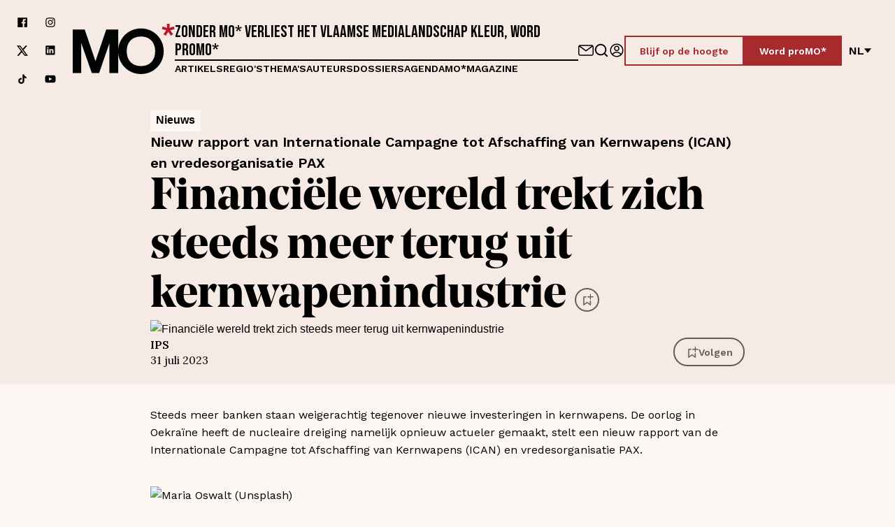

--- FILE ---
content_type: application/javascript
request_url: https://www.mo.be/_next/static/chunks/8364-9898d58f9292d60f.js
body_size: 12915
content:
(self.webpackChunk_N_E=self.webpackChunk_N_E||[]).push([[8364],{84849:function(e,t,n){"use strict";var r,l,a,c=n(19796);function o(){return(o=Object.assign?Object.assign.bind():function(e){for(var t=1;t<arguments.length;t++){var n=arguments[t];for(var r in n)Object.prototype.hasOwnProperty.call(n,r)&&(e[r]=n[r])}return e}).apply(this,arguments)}t.Z=function(e){return c.createElement("svg",o({xmlns:"http://www.w3.org/2000/svg",fill:"none",viewBox:"0 0 162 80"},e),r||(r=c.createElement("path",{fill:"#010202",d:"M53.2 9.098 36.108 59.52 19.015 9.098H0V78.24h13.48l.004-47.718 16.83 47.718h11.588l16.295-47.192.003 47.192h14.017V9.098z"})),l||(l=c.createElement("path",{fill:"#010202",d:"M108.236 7.4c-20.283 0-36.19 16.238-36.19 36.268s15.907 36.267 36.19 36.267 36.191-16.237 36.191-36.267-15.908-36.267-36.191-36.267Zm0 59.919c-13.997 0-22.613-9.477-22.613-23.649 0-13.369 7.615-23.385 22.613-23.385s22.613 10.342 22.613 23.385c0 14.81-8.883 23.649-22.613 23.649"})),a||(a=c.createElement("path",{fill:"#B61826",d:"m161.804 8.39-1.32-4.108-6.87 2.256.167-6.538h-4.365l.167 6.518-6.814-2.236-1.318 4.107 6.895 2.019-4.369 6.144 3.627 2.397 4.023-6.217 4.022 6.217 3.629-2.397-4.371-6.144 6.897-2.019Z"})))}},11838:function(e,t,n){"use strict";var r,l;n.d(t,{T:function(){return r}}),(l=r||(r={})).Logo="logo",l.Envelope="envelope",l.Search="search",l.Bookmark="bookmark",l.BookmarkFilled="bookmarkFilled",l.SaveBookmark="saveBookmark",l.Facebook="facebook",l.Instagram="instagram",l.XCorp="xCorp",l.Linkedin="linkedin",l.AvatarPlaceholder="avatarPlaceholder",l.Hamburger="iconHamburger",l.Play="play",l.Podcast="podcast",l.Location="location",l.PlayRed="playRed",l.Arrow="arrow",l.MailFill="mail-fill",l.Phone="phone",l.PhoneFill="phone-fill",l.ArrowTriangle="arrowTriangle",l.Calendar="calendar",l.Clock="clock",l.EnveloppeSmall="enveloppeSmall",l.ArrowTriangleFilled="arrowTriangleFilled",l.Bank="bank",l.Home="home",l.Building="building",l.Train="train",l.Stocks="stocks",l.Book="book",l.People="people",l.Youtube="youtube",l.Mastodon="mastodon",l.Soundcloud="soundcloud",l.Tiktok="tiktok"},39183:function(e,t,n){"use strict";var r,l,a,c,o,i,s,u;n.d(t,{CX:function(){return r},H7:function(){return l},u3:function(){return c},vK:function(){return a}}),(o=r||(r={})).FullWidth="fullWidth",o.XL="Xl",o.L="l",o.M="m",o.S="s",o.XS="xs",o.Auto="auto",(i=l||(l={}))[i.FullWidth=0]="FullWidth",i[i.XL=1600]="XL",i[i.L=1270]="L",i[i.M=1040]="M",i[i.S=768]="S",i[i.XS=600]="XS",(s=a||(a={})).Left="left",s.Right="right",(u=c||(c={}))[u.mobile=768]="mobile",u[u.tablet=1123]="tablet",u[u.desktop=1280]="desktop"},34246:function(e,t,n){"use strict";n.d(t,{J:function(){return tu}});var r,l,a,c,o,i,s,u,v,h,p,f,g,m,w,d,b,_,O,j,x,y,E,M,B,C,k,P,H,T,z,V,L,A,I,S,R,X,F,W,Z,q,G,N,Q,K,D,U,Y=n(61391),J=n(84849),$=n(19796);function ee(){return(ee=Object.assign?Object.assign.bind():function(e){for(var t=1;t<arguments.length;t++){var n=arguments[t];for(var r in n)Object.prototype.hasOwnProperty.call(n,r)&&(e[r]=n[r])}return e}).apply(this,arguments)}var et=function(e){return $.createElement("svg",ee({xmlns:"http://www.w3.org/2000/svg",fill:"none",viewBox:"0 0 154 150"},e),r||(r=$.createElement("path",{fill:"currentColor",d:"M133.467 20H20.533C9.211 20 0 29.87 0 42v66c0 12.131 9.211 22 20.533 22h112.934c11.322 0 20.533-9.869 20.533-22V42c0-12.13-9.211-22-20.533-22m0 11c.353 0 .688.074 1.033.112-12.905 9.481-42.322 31.137-57.5 42.64-15.178-11.503-44.595-33.159-57.5-42.64.345-.038.68-.112 1.033-.112zm10.266 77c0 6.065-4.605 11-10.266 11H20.533c-5.66 0-10.266-4.935-10.266-11V42c0-1.354.26-2.636.68-3.835 11.579 8.502 48.174 35.411 63.069 46.81A4.9 4.9 0 0 0 77 86a4.9 4.9 0 0 0 2.984-1.025c14.895-11.399 51.49-38.308 63.07-46.81.419 1.199.679 2.481.679 3.835z"})))};function en(){return(en=Object.assign?Object.assign.bind():function(e){for(var t=1;t<arguments.length;t++){var n=arguments[t];for(var r in n)Object.prototype.hasOwnProperty.call(n,r)&&(e[r]=n[r])}return e}).apply(this,arguments)}var er=function(e){return $.createElement("svg",en({xmlns:"http://www.w3.org/2000/svg",fill:"none",viewBox:"0 0 24 24"},e),l||(l=$.createElement("path",{fill:"currentColor",d:"M21.71 20.29 18 16.61A9 9 0 1 0 16.61 18l3.68 3.68a1 1 0 0 0 1.42 0 1 1 0 0 0 0-1.39M11 18a7 7 0 1 1 0-14 7 7 0 0 1 0 14"})))};function el(){return(el=Object.assign?Object.assign.bind():function(e){for(var t=1;t<arguments.length;t++){var n=arguments[t];for(var r in n)Object.prototype.hasOwnProperty.call(n,r)&&(e[r]=n[r])}return e}).apply(this,arguments)}var ea=function(e){return $.createElement("svg",el({xmlns:"http://www.w3.org/2000/svg",fill:"none",viewBox:"0 0 150 150"},e),a||(a=$.createElement("path",{stroke:"currentColor",strokeLinecap:"round",strokeLinejoin:"round",strokeWidth:12,d:"M74.5 99.23 127 138V20.168c0-4.511-3.668-8.168-8.193-8.168H31.722a9.74 9.74 0 0 0-6.875 2.839A9.68 9.68 0 0 0 22 21.692V138z"})))};function ec(){return(ec=Object.assign?Object.assign.bind():function(e){for(var t=1;t<arguments.length;t++){var n=arguments[t];for(var r in n)Object.prototype.hasOwnProperty.call(n,r)&&(e[r]=n[r])}return e}).apply(this,arguments)}var eo=function(e){return $.createElement("svg",ec({xmlns:"http://www.w3.org/2000/svg",fill:"none",viewBox:"0 0 150 150"},e),c||(c=$.createElement("path",{fill:"currentColor",stroke:"currentColor",strokeWidth:5,d:"M39.876 43.947H59a4 4 0 1 0 0-8H39.643c-2.998 0-5.873 1.19-7.992 3.31m8.225 4.69L29.32 38.233l1.465.159.866.865m8.225 4.69L36.5 40.57v86.259l3.988-2.954 28.909-21.414a4 4 0 0 1 4.761 0l29.069 21.532 3.988 2.954V89.975a4 4 0 0 1 8 0v44.914a4.001 4.001 0 0 1-6.381 3.214l-35.568-26.347-1.488-1.102-1.489 1.102-35.568 26.347a4 4 0 0 1-6.381-3.214v-87.64c0-2.997 1.19-5.872 3.31-7.992m8.226 4.69-8.225-4.69"})),o||(o=$.createElement("path",{fill:"currentColor",fillRule:"evenodd",d:"M111.657 5.614a6 6 0 0 1 6 6V33.73h24.127a6 6 0 0 1 0 12h-24.127v22.12a6 6 0 1 1-12 0V45.73H81.532a6 6 0 0 1 0-12h24.125V11.614a6 6 0 0 1 6-6",clipRule:"evenodd"})))};function ei(){return(ei=Object.assign?Object.assign.bind():function(e){for(var t=1;t<arguments.length;t++){var n=arguments[t];for(var r in n)Object.prototype.hasOwnProperty.call(n,r)&&(e[r]=n[r])}return e}).apply(this,arguments)}var es=function(e){return $.createElement("svg",ei({xmlns:"http://www.w3.org/2000/svg",fill:"none",viewBox:"0 0 150 150"},e),i||(i=$.createElement("path",{fill:"currentColor",d:"M132.908 11H18.092A7.09 7.09 0 0 0 11 18.101V132.9A7.093 7.093 0 0 0 18.092 140h61.796V90.012H63.12v-19.35h16.768V56.152a23.48 23.48 0 0 1 25.03-25.802c5.011-.029 10.033.232 15.025.774v17.414h-10.256c-8.127 0-9.675 3.87-9.675 9.481V70.47h19.351l-2.516 19.35h-16.835V140h32.896a7.103 7.103 0 0 0 7.092-7.101V18.101A7.1 7.1 0 0 0 132.908 11"})))};function eu(){return(eu=Object.assign?Object.assign.bind():function(e){for(var t=1;t<arguments.length;t++){var n=arguments[t];for(var r in n)Object.prototype.hasOwnProperty.call(n,r)&&(e[r]=n[r])}return e}).apply(this,arguments)}var ev=function(e){return $.createElement("svg",eu({xmlns:"http://www.w3.org/2000/svg",fill:"none",viewBox:"0 0 150 150"},e),s||(s=$.createElement("path",{fill:"currentColor",d:"M108.375 34.125a7.499 7.499 0 0 0-5.303 12.803 7.499 7.499 0 1 0 10.606-10.606 7.5 7.5 0 0 0-5.303-2.197m28.753 15.122a47.4 47.4 0 0 0-2.869-15.188 30.9 30.9 0 0 0-7.256-11.062 29.4 29.4 0 0 0-11.062-7.181 45.6 45.6 0 0 0-15.188-2.944c-6.618-.375-8.747-.375-25.743-.375-17.007 0-19.126 0-25.754.375a45.6 45.6 0 0 0-15.187 2.944 29.9 29.9 0 0 0-11.063 7.18 29.4 29.4 0 0 0-7.19 11.063 45.6 45.6 0 0 0-2.935 15.188c-.375 6.628-.375 8.756-.375 25.753s0 19.125.375 25.753a45.6 45.6 0 0 0 2.935 15.188 29.4 29.4 0 0 0 7.19 11.062 29.8 29.8 0 0 0 11.063 7.181 45.7 45.7 0 0 0 15.187 2.944c6.629.375 8.747.375 25.754.375 16.996 0 19.124 0 25.743-.375a45.7 45.7 0 0 0 15.188-2.944 29.4 29.4 0 0 0 11.062-7.181 30.4 30.4 0 0 0 7.256-11.062 47.5 47.5 0 0 0 2.869-15.188c0-6.628.375-8.756.375-25.753s0-19.125-.375-25.753m-11.25 50.756a35 35 0 0 1-2.119 11.625 19.2 19.2 0 0 1-4.687 7.181 20 20 0 0 1-7.191 4.688 35.1 35.1 0 0 1-11.625 2.128c-6.253.309-8.559.375-25.003.375-16.434 0-18.75 0-24.993-.375a35.8 35.8 0 0 1-12.132-1.875 20.4 20.4 0 0 1-6.872-4.688 18.75 18.75 0 0 1-4.622-7.19 34.6 34.6 0 0 1-2.503-11.869c0-6.253-.375-8.569-.375-25.003s0-18.75.375-25.003c.029-4.05.77-8.072 2.185-11.869a18.75 18.75 0 0 1 4.94-6.881 19.7 19.7 0 0 1 6.872-4.997 35.8 35.8 0 0 1 11.878-2.128c6.254 0 8.56-.375 25.004-.375 16.434 0 18.75 0 24.993.375 3.968.046 7.899.766 11.625 2.128a19.14 19.14 0 0 1 7.444 4.997 19.2 19.2 0 0 1 4.687 6.881 35.1 35.1 0 0 1 2.119 11.869c.319 6.253.375 8.569.375 25.003s-.056 18.75-.375 25.003M75.01 42.938a32.063 32.063 0 1 0 29.69 19.771 31.98 31.98 0 0 0-11.83-14.416 31.97 31.97 0 0 0-17.86-5.355m0 52.875A20.81 20.81 0 0 1 55.78 67.035 20.815 20.815 0 0 1 75.01 54.188a20.812 20.812 0 1 1 0 41.625"})))};function eh(){return(eh=Object.assign?Object.assign.bind():function(e){for(var t=1;t<arguments.length;t++){var n=arguments[t];for(var r in n)Object.prototype.hasOwnProperty.call(n,r)&&(e[r]=n[r])}return e}).apply(this,arguments)}var ep=function(e){return $.createElement("svg",eh({xmlns:"http://www.w3.org/2000/svg",fill:"none",viewBox:"0 0 20 21"},e),u||(u=$.createElement("path",{fill:"currentColor",d:"M15.751 1.5h3.067l-6.7 7.658L20 19.578h-6.172l-4.833-6.32-5.531 6.32H.394l7.167-8.19L0 1.5h6.328l4.37 5.777zm-1.076 16.242h1.7L5.404 3.24H3.58l11.094 14.503Z"})))};function ef(){return(ef=Object.assign?Object.assign.bind():function(e){for(var t=1;t<arguments.length;t++){var n=arguments[t];for(var r in n)Object.prototype.hasOwnProperty.call(n,r)&&(e[r]=n[r])}return e}).apply(this,arguments)}var eg=function(e){return $.createElement("svg",ef({xmlns:"http://www.w3.org/2000/svg",fill:"none",viewBox:"0 0 150 150"},e),v||(v=$.createElement("path",{fill:"currentColor",d:"M75 140c35.862 0 65-29.138 65-65s-29.138-65-65-65-65 29.138-65 65 29.138 65 65 65m-35.862-23.966C48.966 104.31 61.724 97.931 75 97.931s26.034 6.379 35.862 18.103c-9.483 8.449-22.069 13.621-35.862 13.621s-26.38-5.172-35.862-13.621M75 20.344c30.172 0 54.655 24.484 54.655 54.656 0 12.586-4.31 24.31-11.552 33.448C106.207 95 91.207 87.586 75 87.586S43.793 95 31.897 108.448C24.655 99.138 20.345 87.586 20.345 75c0-30.172 24.483-54.655 54.655-54.655"})),h||(h=$.createElement("path",{fill:"currentColor",d:"M75 83c14.368 0 26-11.855 26-26.5S89.368 30 75 30 49 41.855 49 56.5 60.632 83 75 83m0-42.54c8.724 0 15.737 7.149 15.737 16.04S83.724 72.54 75 72.54 59.263 65.39 59.263 56.5c0-8.717 7.013-16.04 15.737-16.04"})))};function em(){return(em=Object.assign?Object.assign.bind():function(e){for(var t=1;t<arguments.length;t++){var n=arguments[t];for(var r in n)Object.prototype.hasOwnProperty.call(n,r)&&(e[r]=n[r])}return e}).apply(this,arguments)}var ew=function(e){return $.createElement("svg",em({xmlns:"http://www.w3.org/2000/svg",fill:"none",viewBox:"0 0 20 19"},e),p||(p=$.createElement("path",{fill:"currentColor",fillRule:"evenodd",d:"M0 0h11v3H0zm20 8H0v3h20zm-9 8H0v3h11z",clipRule:"evenodd"})))};function ed(){return(ed=Object.assign?Object.assign.bind():function(e){for(var t=1;t<arguments.length;t++){var n=arguments[t];for(var r in n)Object.prototype.hasOwnProperty.call(n,r)&&(e[r]=n[r])}return e}).apply(this,arguments)}var eb=function(e){return $.createElement("svg",ed({xmlns:"http://www.w3.org/2000/svg",fill:"none",viewBox:"0 0 150 150"},e),f||(f=$.createElement("path",{fill:"currentColor",d:"M127.337 11.16H21.663a9.047 9.047 0 0 0-9.17 8.92v106.922a9.043 9.043 0 0 0 9.17 8.92h105.674a9.034 9.034 0 0 0 9.17-8.92V20.081a9.046 9.046 0 0 0-9.17-8.92M50.109 115.586H31.395V59.443h18.714zm-9.357-64.003a9.731 9.731 0 1 1 0-19.463 9.795 9.795 0 1 1 0 19.463m76.853 64.003H98.891v-30.13c0-7.548-2.682-12.476-9.482-12.476a10.29 10.29 0 0 0-9.607 6.8 12.5 12.5 0 0 0-.623 4.553v31.191H60.464V59.381H79.18v7.922a18.72 18.72 0 0 1 16.905-9.357c12.476 0 21.521 8.047 21.521 25.327z"})))};function e_(){return(e_=Object.assign?Object.assign.bind():function(e){for(var t=1;t<arguments.length;t++){var n=arguments[t];for(var r in n)Object.prototype.hasOwnProperty.call(n,r)&&(e[r]=n[r])}return e}).apply(this,arguments)}var eO=function(e){return $.createElement("svg",e_({xmlns:"http://www.w3.org/2000/svg",fill:"none",viewBox:"0 0 150 150"},e),g||(g=$.createElement("path",{fill:"currentColor",d:"M134.753 61.487C139.259 64.387 142 69.496 142 75s-2.741 10.613-7.247 13.217l-90.74 58.008c-4.67 3.262-10.516 3.394-15.287.593S21 138.743 21 133.008V16.992c0-5.722 2.955-10.998 7.726-13.8 4.771-2.798 10.616-2.683 15.286.3z"})))};function ej(){return(ej=Object.assign?Object.assign.bind():function(e){for(var t=1;t<arguments.length;t++){var n=arguments[t];for(var r in n)Object.prototype.hasOwnProperty.call(n,r)&&(e[r]=n[r])}return e}).apply(this,arguments)}var ex=function(e){return $.createElement("svg",ej({xmlns:"http://www.w3.org/2000/svg",fill:"none",viewBox:"0 0 150 150"},e),$.createElement("g",{clipPath:"url(#podcast_svg__a)"},$.createElement("mask",{id:"podcast_svg__b",width:131,height:150,x:9,y:0,maskUnits:"userSpaceOnUse",style:{maskType:"luminance"}},m||(m=$.createElement("path",{fill:"#fff",d:"M140 0H9v150h131z"}))),w||(w=$.createElement("g",{mask:"url(#podcast_svg__b)"},$.createElement("path",{fill:"#A72A2C",d:"M74.5 0C38.329 0 9 29.385 9 65.625c0 27.018 16.308 50.215 39.592 60.263-1.017-6.078-1.804-12.184-2.046-17.036-14.13-9.214-23.51-25.121-23.51-43.227 0-28.433 23.086-51.563 51.464-51.563s51.464 23.13 51.464 51.563c0 18.103-9.38 34.013-23.507 43.242-.243 4.834-1.035 10.948-2.057 17.042 23.284-10.07 39.6-33.272 39.6-60.284C140 29.385 110.671 0 74.5 0m0 91.406c-9.615 0-18.714 2.527-18.714 12.818 0 9.706 3.766 30.557 6.03 38.906C63.33 148.711 68.972 150 74.5 150c5.526 0 11.185-1.282 12.685-6.849 2.257-8.414 6.03-29.245 6.03-38.913 0-10.313-9.095-12.832-18.715-12.832m0-9.375c9.05 0 16.375-7.339 16.375-16.406S83.302 49.219 74.5 49.219s-16.375 7.324-16.375 16.406 7.31 16.406 16.375 16.406m42.107-16.406c0-23.3-18.852-42.188-42.107-42.188S32.393 42.334 32.393 65.626c0 13.134 6.117 24.72 15.51 32.46 1.42-3.705 4.131-7.581 9.371-10.265 0 0 .09-.017.15-.017-6.639-5.156-10.995-13.125-10.995-22.178C46.429 50.092 58.996 37.5 74.5 37.5s28.071 12.592 28.071 28.125c0 9.059-4.348 17.03-10.985 22.172l.138.022c5.243 2.683 7.951 6.556 9.372 10.265 9.4-7.732 15.511-19.334 15.511-32.459"})))),d||(d=$.createElement("defs",null,$.createElement("clipPath",{id:"podcast_svg__a"},$.createElement("path",{fill:"#fff",d:"M9 0h131v150H9z"})))))};function ey(){return(ey=Object.assign?Object.assign.bind():function(e){for(var t=1;t<arguments.length;t++){var n=arguments[t];for(var r in n)Object.prototype.hasOwnProperty.call(n,r)&&(e[r]=n[r])}return e}).apply(this,arguments)}var eE=function(e){return $.createElement("svg",ey({xmlns:"http://www.w3.org/2000/svg",fill:"none",viewBox:"0 0 150 150"},e),b||(b=$.createElement("path",{fill:"currentColor",d:"M118.759 18.459C107.031 6.639 91.124 0 74.539 0 57.951 0 42.044 6.64 30.316 18.459 18.59 30.279 12 46.309 12 63.023s6.589 32.745 18.317 44.564l38.841 39.216a7.4 7.4 0 0 0 2.398 1.626 7.32 7.32 0 0 0 8.068-1.626l39.135-39.588C130.439 95.445 137 79.482 137 62.837s-6.561-32.608-18.241-44.378M108.22 96.594l-33.682 34.092-33.681-34.092a48.1 48.1 0 0 1-13.019-24.567 48.33 48.33 0 0 1 2.717-27.716 47.9 47.9 0 0 1 17.536-21.526 47.35 47.35 0 0 1 26.447-8.083 47.35 47.35 0 0 1 26.447 8.083 47.9 47.9 0 0 1 17.536 21.526 48.3 48.3 0 0 1 2.717 27.716 48.1 48.1 0 0 1-13.018 24.567M52.428 40.221a32.21 32.21 0 0 0-9.291 22.653 32.21 32.21 0 0 0 9.29 22.654 31.7 31.7 0 0 0 16.183 8.76 31.54 31.54 0 0 0 18.29-1.734 31.8 31.8 0 0 0 14.279-11.645 32.2 32.2 0 0 0 5.494-17.664 31.7 31.7 0 0 0-2.366-12.275 31.5 31.5 0 0 0-6.92-10.379 31.7 31.7 0 0 0-10.25-7.06 31.48 31.48 0 0 0-24.347-.201 31.7 31.7 0 0 0-10.361 6.89Zm34.566 34.76a17.13 17.13 0 0 1-10.443 5.068 17.07 17.07 0 0 1-11.259-2.774 17.3 17.3 0 0 1-6.946-9.35 17.43 17.43 0 0 1 .53-11.667 17.26 17.26 0 0 1 7.766-8.671 17.06 17.06 0 0 1 11.463-1.724 17.15 17.15 0 0 1 9.94 6.008 17.4 17.4 0 0 1 3.887 11.003 17.36 17.36 0 0 1-5.307 12.107z"})))};function eM(){return(eM=Object.assign?Object.assign.bind():function(e){for(var t=1;t<arguments.length;t++){var n=arguments[t];for(var r in n)Object.prototype.hasOwnProperty.call(n,r)&&(e[r]=n[r])}return e}).apply(this,arguments)}var eB=function(e){return $.createElement("svg",eM({xmlns:"http://www.w3.org/2000/svg",fill:"none",viewBox:"0 0 16 16"},e),_||(_=$.createElement("path",{fill:"currentColor",d:"M16 8a8 8 0 0 1-8 8 8 8 0 0 1-8-8 8 8 0 0 1 8-8 8 8 0 0 1 8 8M5.5 5.25v5.5c0 .272.147.522.384.653a.75.75 0 0 0 .757-.012l4.5-2.75A.75.75 0 0 0 11.5 8a.75.75 0 0 0-.36-.64l-4.5-2.75c-.23-.17-.521-.147-.756-.013a.75.75 0 0 0-.384.653"})))};function eC(){return(eC=Object.assign?Object.assign.bind():function(e){for(var t=1;t<arguments.length;t++){var n=arguments[t];for(var r in n)Object.prototype.hasOwnProperty.call(n,r)&&(e[r]=n[r])}return e}).apply(this,arguments)}var ek=function(e){return $.createElement("svg",eC({xmlns:"http://www.w3.org/2000/svg",fill:"none",viewBox:"0 0 150 150"},e),O||(O=$.createElement("path",{fill:"currentColor",fillRule:"evenodd",d:"M36.75 28.388c-2.505.545-4.634 1.747-6.658 3.757-1.949 1.936-3.314 4.369-3.818 6.805-.193.934-.274 15.558-.274 49.656 0 53.979-.154 49.575 1.808 51.577 1.759 1.794 4.484 2.295 6.692 1.229.481-.232 9.626-6.889 20.322-14.792 10.697-7.904 19.551-14.37 19.678-14.37s8.981 6.466 19.678 14.37c10.696 7.903 19.841 14.56 20.322 14.792 1.3.627 2.996.713 4.465.225 1.52-.505 3.283-2.311 3.738-3.828.41-1.371.431-97.893.021-99.859-.857-4.111-3.867-7.54-8.099-9.227l-1.5-.598-37.375-.045c-31.395-.038-37.635.011-39 .308"})))};function eP(){return(eP=Object.assign?Object.assign.bind():function(e){for(var t=1;t<arguments.length;t++){var n=arguments[t];for(var r in n)Object.prototype.hasOwnProperty.call(n,r)&&(e[r]=n[r])}return e}).apply(this,arguments)}var eH=function(e){return $.createElement("svg",eP({xmlns:"http://www.w3.org/2000/svg",fill:"none",viewBox:"0 0 150 150"},e),j||(j=$.createElement("path",{fill:"currentColor",fillRule:"evenodd",d:"M2.824 75a6 6 0 0 1 6-6h127.058a6 6 0 1 1 0 12H8.824a6 6 0 0 1-6-6",clipRule:"evenodd"})),x||(x=$.createElement("path",{fill:"currentColor",fillRule:"evenodd",d:"M96.391 34.716a6 6 0 0 1 8.485.084l35.294 36a6 6 0 0 1 0 8.4l-35.294 36a6 6 0 0 1-8.485.084 6 6 0 0 1-.084-8.484L127.483 75 96.307 43.2a6 6 0 0 1 .084-8.484",clipRule:"evenodd"})))};function eT(){return(eT=Object.assign?Object.assign.bind():function(e){for(var t=1;t<arguments.length;t++){var n=arguments[t];for(var r in n)Object.prototype.hasOwnProperty.call(n,r)&&(e[r]=n[r])}return e}).apply(this,arguments)}var ez=function(e){return $.createElement("svg",eT({xmlns:"http://www.w3.org/2000/svg",fill:"none",viewBox:"0 0 16 16"},e),y||(y=$.createElement("path",{fill:"currentColor",d:"M14.5 2a1.5 1.5 0 0 1 .9 2.7L8.6 9.8a1 1 0 0 1-1.2 0L.6 4.7A1.5 1.5 0 0 1 1.5 2zm-7.7 8.6a2 2 0 0 0 2.4 0L16 5.5V12c0 1.103-.897 2-2 2H2a2 2 0 0 1-2-2V5.5z"})))};function eV(){return(eV=Object.assign?Object.assign.bind():function(e){for(var t=1;t<arguments.length;t++){var n=arguments[t];for(var r in n)Object.prototype.hasOwnProperty.call(n,r)&&(e[r]=n[r])}return e}).apply(this,arguments)}var eL=function(e){return $.createElement("svg",eV({xmlns:"http://www.w3.org/2000/svg",fill:"none",viewBox:"0 0 150 150"},e),E||(E=$.createElement("path",{fill:"currentColor",d:"M74.505 113.25c-3.948 0-7.118 3.007-7.118 6.75s3.17 6.75 7.118 6.75c3.947 0 7.117-3.007 7.117-6.75s-3.173-6.75-7.117-6.75M102.976 3H46.034c-10.484 0-18.98 8.058-18.98 18v108c0 9.942 8.496 18 18.98 18h56.942c10.483 0 18.98-8.058 18.98-18V21c0-9.942-8.512-18-18.98-18m9.49 126c0 4.962-4.259 9-9.49 9H46.034c-5.231 0-9.49-4.038-9.49-9V21c0-4.961 4.259-9 9.49-9h56.942c5.231 0 9.49 4.039 9.49 9z"})))};function eA(){return(eA=Object.assign?Object.assign.bind():function(e){for(var t=1;t<arguments.length;t++){var n=arguments[t];for(var r in n)Object.prototype.hasOwnProperty.call(n,r)&&(e[r]=n[r])}return e}).apply(this,arguments)}var eI=function(e){return $.createElement("svg",eA({xmlns:"http://www.w3.org/2000/svg",fill:"none",viewBox:"0 0 16 16"},e),M||(M=$.createElement("g",{clipPath:"url(#phone-fill_svg__a)"},$.createElement("path",{fill:"currentColor",d:"m15.975 12.093-.727 3.15a.97.97 0 0 1-.951.757C6.412 16 0 9.587 0 1.703A.97.97 0 0 1 .757.75l3.15-.726A.98.98 0 0 1 5.025.59l1.454 3.39a.98.98 0 0 1-.28 1.14L4.515 6.47A10.93 10.93 0 0 0 9.5 11.457l1.377-1.681a.97.97 0 0 1 1.14-.28l3.39 1.453c.409.214.674.69.568 1.145Z"}))),B||(B=$.createElement("defs",null,$.createElement("clipPath",{id:"phone-fill_svg__a"},$.createElement("path",{fill:"currentColor",d:"M0 0h16v16H0z"})))))};function eS(){return(eS=Object.assign?Object.assign.bind():function(e){for(var t=1;t<arguments.length;t++){var n=arguments[t];for(var r in n)Object.prototype.hasOwnProperty.call(n,r)&&(e[r]=n[r])}return e}).apply(this,arguments)}var eR=function(e){return $.createElement("svg",eS({xmlns:"http://www.w3.org/2000/svg",fill:"none",viewBox:"0 0 150 150"},e),C||(C=$.createElement("path",{fill:"#fff",fillRule:"evenodd",d:"m3.99 49.01 12.02-12.02L75 95.98l58.99-58.99 12.02 12.02L75 120.021z",clipRule:"evenodd"})))};function eX(){return(eX=Object.assign?Object.assign.bind():function(e){for(var t=1;t<arguments.length;t++){var n=arguments[t];for(var r in n)Object.prototype.hasOwnProperty.call(n,r)&&(e[r]=n[r])}return e}).apply(this,arguments)}var eF=function(e){return $.createElement("svg",eX({xmlns:"http://www.w3.org/2000/svg",fill:"none",viewBox:"0 0 150 150"},e),k||(k=$.createElement("g",{clipPath:"url(#calendar_svg__a)"},$.createElement("path",{fill:"currentColor",d:"M75 118.75a6.26 6.26 0 0 0 5.774-3.858A6.25 6.25 0 1 0 75 118.75m31.25 0a6.25 6.25 0 0 0 5.774-3.858 6.252 6.252 0 0 0-4.555-8.522A6.252 6.252 0 0 0 100 112.5c0 1.658.658 3.247 1.831 4.419a6.25 6.25 0 0 0 4.419 1.831m0-25a6.248 6.248 0 0 0 6.13-7.47 6.246 6.246 0 0 0-8.522-4.555 6.25 6.25 0 0 0-2.027 10.194 6.25 6.25 0 0 0 4.419 1.831m-31.25 0a6.25 6.25 0 1 0 0-12.5 6.25 6.25 0 0 0 0 12.5m43.75-75h-6.25V12.5a6.247 6.247 0 0 0-6.25-6.25A6.25 6.25 0 0 0 100 12.5v6.25H50V12.5a6.25 6.25 0 0 0-12.5 0v6.25h-6.25A18.75 18.75 0 0 0 12.5 37.5V125a18.75 18.75 0 0 0 18.75 18.75h87.5c4.973 0 9.742-1.975 13.258-5.492A18.75 18.75 0 0 0 137.5 125V37.5a18.75 18.75 0 0 0-18.75-18.75M125 125a6.25 6.25 0 0 1-1.831 4.419 6.25 6.25 0 0 1-4.419 1.831h-87.5A6.247 6.247 0 0 1 25 125V68.75h100zm0-68.75H25V37.5a6.25 6.25 0 0 1 6.25-6.25h6.25v6.25a6.25 6.25 0 0 0 12.5 0v-6.25h50v6.25a6.247 6.247 0 0 0 6.25 6.25 6.25 6.25 0 0 0 6.25-6.25v-6.25h6.25A6.25 6.25 0 0 1 125 37.5zm-81.25 37.5a6.25 6.25 0 1 0 0-12.5 6.25 6.25 0 0 0 0 12.5m0 25a6.26 6.26 0 0 0 5.774-3.858 6.25 6.25 0 1 0-5.774 3.858"}))),P||(P=$.createElement("defs",null,$.createElement("clipPath",{id:"calendar_svg__a"},$.createElement("path",{fill:"currentColor",d:"M0 0h150v150H0z"})))))};function eW(){return(eW=Object.assign?Object.assign.bind():function(e){for(var t=1;t<arguments.length;t++){var n=arguments[t];for(var r in n)Object.prototype.hasOwnProperty.call(n,r)&&(e[r]=n[r])}return e}).apply(this,arguments)}var eZ=function(e){return $.createElement("svg",eW({xmlns:"http://www.w3.org/2000/svg",fill:"none",viewBox:"0 0 150 150"},e),H||(H=$.createElement("g",{clipPath:"url(#clock_svg__a)"},$.createElement("path",{fill:"currentColor",d:"M74.75 12.5a62.5 62.5 0 1 0 0 125.001 62.5 62.5 0 0 0 0-125.001m0 112.5a50 50 0 1 1 0-100.002 50 50 0 0 1 0 100.002m19.375-46.063L81 71.376V43.75a6.25 6.25 0 1 0-12.5 0v32c.037.43.142.853.313 1.25q.193.557.5 1.063.257.534.624 1l1 .812.563.563 16.25 9.374c.953.54 2.03.82 3.125.813A6.25 6.25 0 0 0 94 78.937z"}))),T||(T=$.createElement("defs",null,$.createElement("clipPath",{id:"clock_svg__a"},$.createElement("path",{fill:"currentColor",d:"M0 0h150v150H0z"})))))};function eq(){return(eq=Object.assign?Object.assign.bind():function(e){for(var t=1;t<arguments.length;t++){var n=arguments[t];for(var r in n)Object.prototype.hasOwnProperty.call(n,r)&&(e[r]=n[r])}return e}).apply(this,arguments)}var eG=function(e){return $.createElement("svg",eq({xmlns:"http://www.w3.org/2000/svg",fill:"none",viewBox:"0 0 150 150"},e),z||(z=$.createElement("g",{clipPath:"url(#enveloppe-small_svg__a)"},$.createElement("path",{fill:"currentColor",d:"M118.75 25h-87.5A18.75 18.75 0 0 0 12.5 43.75v62.5A18.75 18.75 0 0 0 31.25 125h87.5c4.973 0 9.742-1.975 13.258-5.492a18.75 18.75 0 0 0 5.492-13.258v-62.5A18.75 18.75 0 0 0 118.75 25m-87.5 12.5h87.5a6.25 6.25 0 0 1 6.25 6.25l-50 30.5-50-30.5a6.25 6.25 0 0 1 6.25-6.25M125 106.25a6.25 6.25 0 0 1-1.831 4.419 6.25 6.25 0 0 1-4.419 1.831h-87.5a6.247 6.247 0 0 1-6.25-6.25V58l46.75 28.563a6.25 6.25 0 0 0 6.25 0L125 58z"}))),V||(V=$.createElement("defs",null,$.createElement("clipPath",{id:"enveloppe-small_svg__a"},$.createElement("path",{fill:"currentColor",d:"M0 0h150v150H0z"})))))};function eN(){return(eN=Object.assign?Object.assign.bind():function(e){for(var t=1;t<arguments.length;t++){var n=arguments[t];for(var r in n)Object.prototype.hasOwnProperty.call(n,r)&&(e[r]=n[r])}return e}).apply(this,arguments)}var eQ=function(e){return $.createElement("svg",eN({xmlns:"http://www.w3.org/2000/svg",fill:"none",viewBox:"0 0 150 150"},e),L||(L=$.createElement("path",{fill:"currentColor",d:"m75 131 75-96H0z"})))};function eK(){return(eK=Object.assign?Object.assign.bind():function(e){for(var t=1;t<arguments.length;t++){var n=arguments[t];for(var r in n)Object.prototype.hasOwnProperty.call(n,r)&&(e[r]=n[r])}return e}).apply(this,arguments)}var eD=function(e){return $.createElement("svg",eK({xmlns:"http://www.w3.org/2000/svg",fill:"none",viewBox:"0 0 16 16"},e),A||(A=$.createElement("g",{clipPath:"url(#bank_svg__a)"},$.createElement("path",{fill:"currentColor",d:"M7.606.08a1 1 0 0 1 .788 0l7 3a1 1 0 0 1 .584 1.12c-.094.466-.503.772-1.006.8v.25a.73.73 0 0 1-.75.75h-12.5a.77.77 0 0 1-.75-.75V5c-.447-.028-.856-.334-.951-.8a1 1 0 0 1 .585-1.12zM8 4a.999.999 0 1 0 0-2 1 1 0 1 0 0 2m-4.028 9h1.25V7h2v6H8.75V7h2v6H12V7h2v6.134c.019.01.038-.006.056.035l1.5 1A1 1 0 0 1 15 16H.972a.99.99 0 0 1-.929-.71 1 1 0 0 1 .402-1.121l1.5-1c.018-.04.037-.025.027-.035V7h2z"}))),I||(I=$.createElement("defs",null,$.createElement("clipPath",{id:"bank_svg__a"},$.createElement("path",{fill:"currentColor",d:"M0 0h16v16H0z"})))))};function eU(){return(eU=Object.assign?Object.assign.bind():function(e){for(var t=1;t<arguments.length;t++){var n=arguments[t];for(var r in n)Object.prototype.hasOwnProperty.call(n,r)&&(e[r]=n[r])}return e}).apply(this,arguments)}var eY=function(e){return $.createElement("svg",eU({xmlns:"http://www.w3.org/2000/svg",fill:"none",viewBox:"0 0 16 14"},e),S||(S=$.createElement("g",{clipPath:"url(#home_svg__a)"},$.createElement("path",{fill:"currentColor",d:"M15.994 6.986a.89.89 0 0 1-.888.878h-.89l.02 4.378c0 .076-.005.147-.014.221v.443c0 .604-.497 1.094-1.11 1.094h-.445c-.03 0-.061-.025-.092-.003-.039-.022-.078.003-.117.003h-1.57c-.613 0-1.11-.49-1.11-1.094V10.5a.88.88 0 0 0-.89-.875H7.112a.88.88 0 0 0-.889.875v2.406c0 .604-.497 1.094-1.11 1.094H3.557q-.062-.001-.125-.005a1 1 0 0 1-.1.005H2.89c-.614 0-1.111-.49-1.111-1.094V9.844q0-.039.002-.077V7.864H.89c-.5 0-.89-.385-.89-.878 0-.246.083-.465.278-.656L7.4.22c.194-.193.417-.22.611-.22.195 0 .417.055.586.192L15.69 6.33c.222.191.336.41.305.656Z"}))),R||(R=$.createElement("defs",null,$.createElement("clipPath",{id:"home_svg__a"},$.createElement("path",{fill:"currentColor",d:"M0 0h16v14H0z"})))))};function eJ(){return(eJ=Object.assign?Object.assign.bind():function(e){for(var t=1;t<arguments.length;t++){var n=arguments[t];for(var r in n)Object.prototype.hasOwnProperty.call(n,r)&&(e[r]=n[r])}return e}).apply(this,arguments)}var e$=function(e){return $.createElement("svg",eJ({xmlns:"http://www.w3.org/2000/svg",fill:"none",viewBox:"0 0 12 16"},e),X||(X=$.createElement("g",{clipPath:"url(#building_svg__a)"},$.createElement("path",{fill:"currentColor",d:"M10.5 0A1.5 1.5 0 0 1 12 1.5v13a1.5 1.5 0 0 1-1.5 1.5h-3v-2.5a1.5 1.5 0 0 0-3 0V16h-3A1.5 1.5 0 0 1 0 14.5v-13A1.5 1.5 0 0 1 1.5 0zM2 8.5a.5.5 0 0 0 .5.5h1c.275 0 .5-.225.5-.5v-1c0-.275-.225-.5-.5-.5h-1a.5.5 0 0 0-.5.5zM5.5 7c-.275 0-.5.225-.5.5v1c0 .275.225.5.5.5h1c.275 0 .5-.225.5-.5v-1c0-.275-.225-.5-.5-.5zM8 8.5c0 .275.225.5.5.5h1c.275 0 .5-.225.5-.5v-1c0-.275-.225-.5-.5-.5h-1c-.275 0-.5.225-.5.5zM2.5 3a.5.5 0 0 0-.5.5v1a.5.5 0 0 0 .5.5h1c.275 0 .5-.225.5-.5v-1c0-.275-.225-.5-.5-.5zM5 4.5c0 .275.225.5.5.5h1c.275 0 .5-.225.5-.5v-1c0-.275-.225-.5-.5-.5h-1c-.275 0-.5.225-.5.5zM8.5 3c-.275 0-.5.225-.5.5v1c0 .275.225.5.5.5h1c.275 0 .5-.225.5-.5v-1c0-.275-.225-.5-.5-.5z"}))),F||(F=$.createElement("defs",null,$.createElement("clipPath",{id:"building_svg__a"},$.createElement("path",{fill:"currentColor",d:"M0 0h12v16H0z"})))))};function e1(){return(e1=Object.assign?Object.assign.bind():function(e){for(var t=1;t<arguments.length;t++){var n=arguments[t];for(var r in n)Object.prototype.hasOwnProperty.call(n,r)&&(e[r]=n[r])}return e}).apply(this,arguments)}var e0=function(e){return $.createElement("svg",e1({xmlns:"http://www.w3.org/2000/svg",fill:"none",viewBox:"0 0 20 22"},e),W||(W=$.createElement("g",{clipPath:"url(#train_svg__a)"},$.createElement("path",{fill:"currentColor",d:"M15.714 0C18.08 0 20 1.847 20 4.125v11c0 2.024-1.571 3.768-3.62 4.078l2.053 1.976c.313.301.09.821-.393.821h-1.732c-.38 0-.745-.146-1.013-.404l-2.438-2.346H7.143l-2.438 2.346a1.46 1.46 0 0 1-1.01.404H1.92c-.445 0-.668-.52-.353-.82l2.054-1.977C1.571 18.893 0 17.149 0 15.125v-11C0 1.847 1.919 0 4.286 0zM2.857 8.25c0 .76.64 1.375 1.429 1.375h11.428c.79 0 1.429-.614 1.429-1.375V4.125c0-.76-.639-1.375-1.429-1.375H4.286c-.79 0-1.429.616-1.429 1.375zM10 16.5c1.183 0 2.143-.924 2.143-2.063 0-1.138-.96-2.062-2.143-2.062s-2.143.924-2.143 2.063c0 1.138.96 2.062 2.143 2.062"}))),Z||(Z=$.createElement("defs",null,$.createElement("clipPath",{id:"train_svg__a"},$.createElement("path",{fill:"currentColor",d:"M0 0h20v22H0z"})))))};function e2(){return(e2=Object.assign?Object.assign.bind():function(e){for(var t=1;t<arguments.length;t++){var n=arguments[t];for(var r in n)Object.prototype.hasOwnProperty.call(n,r)&&(e[r]=n[r])}return e}).apply(this,arguments)}var e5=function(e){return $.createElement("svg",e2({xmlns:"http://www.w3.org/2000/svg",fill:"none",viewBox:"0 0 150 150"},e),q||(q=$.createElement("path",{fill:"#fff",d:"M147.656 121.667c1.172 0 2.344 1.166 2.344 2.333v4.667c0 1.458-1.172 2.333-2.344 2.333H4.688C2.05 131 0 128.958 0 126.333v-105C0 20.167.879 19 2.344 19H7.03c1.172 0 2.344 1.167 2.344 2.333v100.334zM28.711 77.333l24.61-24.5c1.757-1.75 4.687-1.75 6.738 0l24.609 24.792 24.023-23.917-12.89-13.125c-4.688-4.375-1.465-12.25 4.98-12.25h34.864c2.636 0 4.98 2.334 4.98 4.959V68c0 4.375-3.516 7-7.324 7-1.758 0-3.516-.583-4.981-2.042l-12.89-12.833-27.54 27.417c-1.757 1.75-4.687 1.75-6.445 0L56.543 62.75l-21.387 21a2.306 2.306 0 0 1-3.222 0l-3.223-3.208a2.28 2.28 0 0 1 0-3.209m77.344-39.666L131.25 62.75V37.667z"})))};function e3(){return(e3=Object.assign?Object.assign.bind():function(e){for(var t=1;t<arguments.length;t++){var n=arguments[t];for(var r in n)Object.prototype.hasOwnProperty.call(n,r)&&(e[r]=n[r])}return e}).apply(this,arguments)}var e6=function(e){return $.createElement("svg",e3({xmlns:"http://www.w3.org/2000/svg",fill:"none",viewBox:"0 0 150 150"},e),G||(G=$.createElement("path",{fill:"#fff",d:"M134.187 17c8.81 0 16.065 7.051 15.806 15.67v77.303c0 8.357-6.478 14.886-14.77 15.409-9.069.522-31.612 2.089-47.16 7.835-1.554.522-2.85.783-4.404.783H67.075c-1.295 0-2.59-.261-4.146-.783-15.547-5.746-38.09-7.313-47.16-7.835C7.479 124.859 1 118.33 1 109.973V32.67C1 24.05 7.996 17 16.806 17c6.22.261 37.313 2.35 56.747 12.797 1.037.522 2.85.522 3.887 0C96.874 19.35 127.968 17.26 134.187 17M71.48 121.725V68.971l-.259-26.116c0-3.134-1.814-6.007-4.664-7.313-18.138-8.096-44.827-9.924-49.75-9.924-4.147 0-7.515 3.134-7.515 7.052v77.303c0 3.918 3.11 6.79 6.996 7.052 11.142.522 33.426 2.35 49.75 8.618.519 0 .778.261 1.296.261 2.073 0 4.146-1.828 4.146-4.179m70.481-11.752h-.26V32.67c0-3.918-3.368-7.052-7.514-7.052-4.923 0-31.612 1.828-49.75 9.924-2.851 1.306-4.665 4.179-4.665 7.313l-.259 26.116v52.754c0 2.351 2.073 4.179 4.146 4.179.518 0 .777-.261 1.295-.261 16.325-6.268 38.609-8.096 49.751-8.618 3.887-.262 7.256-3.134 7.256-7.052"})))};function e7(){return(e7=Object.assign?Object.assign.bind():function(e){for(var t=1;t<arguments.length;t++){var n=arguments[t];for(var r in n)Object.prototype.hasOwnProperty.call(n,r)&&(e[r]=n[r])}return e}).apply(this,arguments)}var e4=function(e){return $.createElement("svg",e7({xmlns:"http://www.w3.org/2000/svg",fill:"none",viewBox:"0 0 150 150"},e),N||(N=$.createElement("path",{fill:"#fff",d:"M126.8 67.571c-10.406 0-18.5-8.125-18.5-18.571 0-10.214 8.094-18.571 18.5-18.571 10.175 0 18.5 8.357 18.5 18.571 0 10.446-8.325 18.571-18.5 18.571m0-29.714c-6.244 0-11.1 5.107-11.1 11.143 0 6.268 4.856 11.143 11.1 11.143 6.013 0 11.1-4.875 11.1-11.143 0-6.036-5.087-11.143-11.1-11.143M75 75c-14.337 0-25.9-11.607-25.9-26 0-14.16 11.563-26 25.9-26 14.106 0 25.9 11.84 25.9 26 0 14.393-11.794 26-25.9 26m0-44.571c-10.406 0-18.5 8.357-18.5 18.571 0 10.446 8.094 18.571 18.5 18.571 10.175 0 18.5-8.125 18.5-18.571 0-10.214-8.325-18.571-18.5-18.571M131.425 75C140.906 75 149 83.357 149 93.571c0 2.09-1.85 3.715-3.7 3.715-2.081 0-3.7-1.625-3.7-3.715 0-6.035-4.625-11.142-10.175-11.142h-9.25c-1.387 0-2.544.464-3.7.928-1.85-2.09-3.7-3.714-6.012-5.34 2.775-1.856 6.012-3.017 9.712-3.017zM23.2 67.571C12.794 67.571 4.7 59.446 4.7 49c0-10.214 8.094-18.571 18.5-18.571 10.175 0 18.5 8.357 18.5 18.571 0 10.446-8.325 18.571-18.5 18.571m0-29.714c-6.244 0-11.1 5.107-11.1 11.143 0 6.268 4.856 11.143 11.1 11.143 6.012 0 11.1-4.875 11.1-11.143 0-6.036-5.087-11.143-11.1-11.143m70.3 41.786c8.325 0 16.419 3.946 21.275 10.91 2.775 4.411 4.625 9.518 4.625 15.09v10.214c0 6.268-5.087 11.143-11.1 11.143H41.7c-6.244 0-11.1-4.875-11.1-11.143v-10.214c0-5.572 1.619-10.679 4.394-15.09 4.856-6.964 12.95-10.91 21.275-10.91 7.862 0 9.712 2.786 18.731 2.786 8.787 0 10.638-2.786 18.5-2.786m18.5 36.214h-.231v-10.214c0-3.947-.925-7.66-3.238-10.91-3.006-4.644-8.787-7.662-15.031-7.662-6.475 0-8.556 2.786-18.5 2.786s-12.256-2.786-18.731-2.786c-6.244 0-12.025 3.018-15.032 7.661-2.312 3.25-3.237 6.964-3.237 10.911v10.214c0 2.089 1.619 3.714 3.7 3.714h66.6c1.85 0 3.7-1.625 3.7-3.714m-74.694-37.84c-2.312 1.626-4.162 3.25-6.012 5.34-1.157-.464-2.313-.928-3.469-.928h-9.25C12.794 82.429 8.4 87.536 8.4 93.57c0 2.09-1.85 3.715-3.7 3.715-2.081 0-3.7-1.625-3.7-3.715C1 83.357 8.863 75 18.575 75h9.25c3.469 0 6.706 1.16 9.481 3.018"})))};function e8(){return(e8=Object.assign?Object.assign.bind():function(e){for(var t=1;t<arguments.length;t++){var n=arguments[t];for(var r in n)Object.prototype.hasOwnProperty.call(n,r)&&(e[r]=n[r])}return e}).apply(this,arguments)}var e9=function(e){return $.createElement("svg",e8({xmlns:"http://www.w3.org/2000/svg",fill:"none",viewBox:"0 0 30 30"},e),Q||(Q=$.createElement("path",{fill:"#000",d:"M23.185 5H6.815A5.815 5.815 0 0 0 1 10.815v8.183a5.815 5.815 0 0 0 5.815 5.816h16.37A5.815 5.815 0 0 0 29 18.998v-8.183A5.815 5.815 0 0 0 23.185 5m-3.933 10.305-7.657 3.652a.307.307 0 0 1-.44-.278v-7.531c0-.23.243-.378.447-.275l7.657 3.88a.307.307 0 0 1-.007.552"})))};function te(){return(te=Object.assign?Object.assign.bind():function(e){for(var t=1;t<arguments.length;t++){var n=arguments[t];for(var r in n)Object.prototype.hasOwnProperty.call(n,r)&&(e[r]=n[r])}return e}).apply(this,arguments)}var tt=function(e){return $.createElement("svg",te({xmlns:"http://www.w3.org/2000/svg",fill:"none",viewBox:"0 0 30 30"},e),K||(K=$.createElement("path",{fill:"#000",d:"M27 10.536c0-5.64-3.658-7.293-3.658-7.293-1.844-.856-5.01-1.216-8.299-1.243h-.08c-3.29.027-6.454.387-8.298 1.243 0 0-3.658 1.653-3.658 7.293 0 1.29-.024 2.835.016 4.473.132 5.516 1 10.953 6.047 12.302 2.327.623 4.325.753 5.933.663 2.918-.163 4.555-1.051 4.555-1.051l-.096-2.14s-2.085.664-4.427.584c-2.32-.081-4.768-.253-5.144-3.132a6 6 0 0 1-.051-.807s2.277.563 5.163.696c1.765.082 3.42-.104 5.1-.306 3.225-.39 6.032-2.396 6.384-4.23.558-2.89.512-7.052.512-7.052m-4.314 7.267h-2.677v-6.629c0-1.397-.582-2.106-1.746-2.106-1.286 0-1.93.841-1.93 2.505v3.629H13.67v-3.629c0-1.664-.645-2.505-1.933-2.505-1.164 0-1.745.71-1.745 2.106v6.63H7.316v-6.83c0-1.396.35-2.505 1.058-3.325.728-.82 1.682-1.242 2.867-1.242 1.37 0 2.408.532 3.093 1.597l.667 1.13.667-1.13c.686-1.065 1.724-1.597 3.094-1.597 1.184 0 2.138.421 2.866 1.242q1.058 1.23 1.058 3.325z"})))};function tn(){return(tn=Object.assign?Object.assign.bind():function(e){for(var t=1;t<arguments.length;t++){var n=arguments[t];for(var r in n)Object.prototype.hasOwnProperty.call(n,r)&&(e[r]=n[r])}return e}).apply(this,arguments)}var tr=function(e){return $.createElement("svg",tn({xmlns:"http://www.w3.org/2000/svg",fill:"none",viewBox:"0 0 30 30"},e),D||(D=$.createElement("path",{fill:"#000",d:"M2.319 20.36c.056 0 .104-.047.112-.112l.306-2.427-.305-2.482c-.01-.066-.057-.112-.113-.112-.058 0-.107.047-.115.112l-.267 2.482.267 2.426c.008.065.057.112.115.112M1.31 19.436c.054 0 .1-.043.107-.107l.238-1.508-.238-1.537c-.008-.062-.053-.107-.108-.107-.058 0-.102.045-.11.108L1 17.821l.198 1.507c.009.064.053.108.111.108M3.526 14.877c-.007-.08-.065-.137-.137-.137-.07 0-.129.058-.135.137l-.256 2.944.256 2.836c.006.079.064.136.135.136s.13-.057.137-.136l.29-2.836zM4.472 20.907c.083 0 .151-.07.16-.16l.273-2.925-.274-3.027c-.008-.09-.076-.159-.16-.159-.085 0-.153.069-.16.16l-.24 3.026.24 2.926c.007.09.075.159.16.159M5.561 20.955c.098 0 .176-.079.184-.183l.257-2.95-.257-2.808c-.008-.103-.086-.183-.184-.183-.099 0-.177.08-.183.184l-.228 2.807.228 2.95c.006.104.084.183.183.183M7.109 17.822l-.242-4.565c-.007-.116-.097-.208-.207-.208s-.2.092-.207.208l-.214 4.565.214 2.95c.007.117.097.208.207.208s.2-.091.207-.208v.001zM7.769 20.984a.235.235 0 0 0 .228-.23v.002l.226-2.933-.226-5.61a.235.235 0 0 0-.228-.23.236.236 0 0 0-.232.23l-.199 5.61.2 2.932c.006.128.106.23.23.23M8.884 11.49a.26.26 0 0 0-.253.255l-.185 6.079.185 2.901a.26.26 0 0 0 .253.253.257.257 0 0 0 .253-.253v.001l.21-2.902-.21-6.079a.26.26 0 0 0-.253-.254M10.01 20.984a.28.28 0 0 0 .276-.278v.002l.194-2.884-.194-6.283a.28.28 0 0 0-.277-.278.277.277 0 0 0-.275.278l-.175 6.283.175 2.884a.277.277 0 0 0 .275.276M11.144 20.981a.304.304 0 0 0 .3-.302v.003l.178-2.857-.179-6.123a.304.304 0 0 0-.3-.302.304.304 0 0 0-.3.302l-.157 6.123.158 2.856c.004.167.136.3.3.3M12.771 17.825l-.162-5.9a.326.326 0 0 0-.323-.325.326.326 0 0 0-.323.326l-.145 5.899.145 2.838c.003.18.146.324.323.324s.32-.143.323-.326v.002zM13.437 20.992a.35.35 0 0 0 .347-.348v.002l.146-2.82-.146-7.02a.35.35 0 0 0-.347-.35.353.353 0 0 0-.346.35l-.13 7.017.13 2.823c.004.19.159.346.346.346M14.585 9.796a.376.376 0 0 0-.371.374l-.152 7.657.153 2.778c.002.202.167.37.37.37.2 0 .367-.168.368-.374v.004l.165-2.778-.165-7.657a.374.374 0 0 0-.368-.374M15.634 20.995 24.94 21c1.855 0 3.358-1.522 3.358-3.4 0-1.876-1.503-3.398-3.358-3.398-.46 0-.899.094-1.299.265C23.376 11.403 20.837 9 17.741 9c-.757 0-1.495.151-2.147.407-.253.099-.321.201-.323.4v10.786a.41.41 0 0 0 .363.402"})))};function tl(){return(tl=Object.assign?Object.assign.bind():function(e){for(var t=1;t<arguments.length;t++){var n=arguments[t];for(var r in n)Object.prototype.hasOwnProperty.call(n,r)&&(e[r]=n[r])}return e}).apply(this,arguments)}var ta=function(e){return $.createElement("svg",tl({xmlns:"http://www.w3.org/2000/svg",fill:"none",viewBox:"0 0 30 30"},e),U||(U=$.createElement("path",{fill:"#000",d:"M23.26 8.347a6 6 0 0 1-.5-.287 7 7 0 0 1-1.283-1.074c-.957-1.078-1.314-2.173-1.446-2.939h.005C19.926 3.411 19.972 3 19.98 3h-4.36v16.602c0 .223 0 .444-.01.661q0 .039-.004.081 0 .018-.002.037v.01a3.6 3.6 0 0 1-.565 1.676 3.68 3.68 0 0 1-3.101 1.686c-2.031 0-3.678-1.631-3.678-3.645s1.647-3.646 3.678-3.646c.384 0 .766.06 1.132.176l.005-4.371a8.2 8.2 0 0 0-3.311.255 8.1 8.1 0 0 0-2.929 1.543 8.5 8.5 0 0 0-1.866 2.267c-.184.312-.879 1.568-.963 3.606-.053 1.156.3 2.355.468 2.85v.01c.106.292.516 1.287 1.184 2.126a8.8 8.8 0 0 0 1.888 1.755v-.01l.01.01c2.111 1.413 4.451 1.32 4.451 1.32.405-.016 1.762 0 3.303-.72 1.709-.797 2.682-1.985 2.682-1.985a8.2 8.2 0 0 0 1.462-2.392c.394-1.021.526-2.246.526-2.736v-8.808c.053.032.757.49.757.49s1.015.641 2.598 1.058c1.136.297 2.666.36 2.666.36V9.003c-.536.058-1.625-.109-2.74-.656"})))},tc=n(18877),to=n(11838),ti=n(79312),ts=n.n(ti);let tu=e=>{let{name:t,color:n,size:r,background:l=!1,mirror:a=!1}=e;return(0,Y.jsx)("span",{className:(0,tc.Z)(ts().Icon,{[ts().HasBackground]:l,[ts().Micro]:"xxs"===r,[ts().Tiny]:"xs"===r,[ts().Small]:"s"===r,[ts().Medium]:"m"===r,[ts().Large]:"l"===r,[ts().XLarge]:"xl"===r,[ts().XxLarge]:"xxl"===r}),children:(0,Y.jsxs)("span",{className:(0,tc.Z)(ts().Inner,{[ts().Micro]:"xxs"===r,[ts().Tiny]:"xs"===r,[ts().Small]:"s"===r,[ts().Medium]:"m"===r,[ts().Large]:"l"===r,[ts().XLarge]:"xl"===r,[ts().XXLarge]:"xxl"===r,[ts().IsWhite]:"white"===n,[ts().IsRed]:"red"===n,[ts().IsBlack]:"black"===n,[ts().Mirror]:!0===a}),children:[t===to.T.Logo&&(0,Y.jsx)(J.Z,{}),t===to.T.Envelope&&(0,Y.jsx)(et,{}),t===to.T.Search&&(0,Y.jsx)(er,{}),t===to.T.Bookmark&&(0,Y.jsx)(ea,{}),t===to.T.SaveBookmark&&(0,Y.jsx)(eo,{}),t===to.T.Facebook&&(0,Y.jsx)(es,{}),t===to.T.Instagram&&(0,Y.jsx)(ev,{}),t===to.T.XCorp&&(0,Y.jsx)(ep,{}),t===to.T.AvatarPlaceholder&&(0,Y.jsx)(eg,{}),t===to.T.Hamburger&&(0,Y.jsx)(ew,{}),t===to.T.Linkedin&&(0,Y.jsx)(eb,{}),t===to.T.Play&&(0,Y.jsx)(eO,{}),t===to.T.Podcast&&(0,Y.jsx)(ex,{}),t===to.T.Location&&(0,Y.jsx)(eE,{}),t===to.T.PlayRed&&(0,Y.jsx)(eB,{}),t===to.T.BookmarkFilled&&(0,Y.jsx)(ek,{}),t===to.T.Arrow&&(0,Y.jsx)(eH,{}),t===to.T.MailFill&&(0,Y.jsx)(ez,{}),t===to.T.Phone&&(0,Y.jsx)(eL,{}),t===to.T.PhoneFill&&(0,Y.jsx)(eI,{}),t===to.T.ArrowTriangle&&(0,Y.jsx)(eR,{}),t===to.T.Calendar&&(0,Y.jsx)(eF,{}),t===to.T.Clock&&(0,Y.jsx)(eZ,{}),t===to.T.EnveloppeSmall&&(0,Y.jsx)(eG,{}),t===to.T.ArrowTriangleFilled&&(0,Y.jsx)(eQ,{}),t===to.T.Bank&&(0,Y.jsx)(eD,{}),t===to.T.Home&&(0,Y.jsx)(eY,{}),t===to.T.Building&&(0,Y.jsx)(e$,{}),t===to.T.Train&&(0,Y.jsx)(e0,{}),t===to.T.Stocks&&(0,Y.jsx)(e5,{}),t===to.T.Book&&(0,Y.jsx)(e6,{}),t===to.T.People&&(0,Y.jsx)(e4,{}),t===to.T.Youtube&&(0,Y.jsx)(e9,{}),t===to.T.Mastodon&&(0,Y.jsx)(tt,{}),t===to.T.Soundcloud&&(0,Y.jsx)(tr,{}),t===to.T.Tiktok&&(0,Y.jsx)(ta,{})]})})}},20117:function(e){e.exports={Button:"Button_Button__BwDtq",ButtonText:"Button_ButtonText__NyyLh",ButtonRed:"Button_ButtonRed__Q9O6G",ButtonBlack:"Button_ButtonBlack__o45Vp",ButtonWhite:"Button_ButtonWhite__SEbkh",Outlined:"Button_Outlined__lPtP9",ButtonTextual:"Button_ButtonTextual__yxHAQ",ButtonTextualRed:"Button_ButtonTextualRed__QxFI1",ButtonTextualWhite:"Button_ButtonTextualWhite__M6cAW",ButtonIcon:"Button_ButtonIcon__tZ_y9",Rounded:"Button_Rounded__gMXwx",Compact:"Button_Compact___3lsO"}},79312:function(e){e.exports={Icon:"Icon_Icon__F39ET",HasBackground:"Icon_HasBackground__Krdx1",Medium:"Icon_Medium__vKyEi",Large:"Icon_Large__jRMro",XLarge:"Icon_XLarge__xDEl0",Inner:"Icon_Inner__FbGBO",Micro:"Icon_Micro__ztec1",Tiny:"Icon_Tiny__irguK",Small:"Icon_Small__b4BLu",XXLarge:"Icon_XXLarge__M3Bge",IsWhite:"Icon_IsWhite__SmOc7",IsGrey:"Icon_IsGrey__Qnkm7",IsRed:"Icon_IsRed__qqB5w",IsBlack:"Icon_IsBlack__Q8Upz",IsBlue:"Icon_IsBlue__oOmY8",IsFadedBlue:"Icon_IsFadedBlue__0aZbM",Mirror:"Icon_Mirror__VGDsq"}}}]);

--- FILE ---
content_type: application/javascript
request_url: https://www.mo.be/_next/static/chunks/webpack-640674a58910b379.js
body_size: 4233
content:
!function(){"use strict";var e,t,a,c,r,f,n,d,b,o,u,i,s={},l={};function h(e){var t=l[e];if(void 0!==t)return t.exports;var a=l[e]={exports:{}},c=!0;try{s[e].call(a.exports,a,a.exports,h),c=!1}finally{c&&delete l[e]}return a.exports}h.m=s,e=[],h.O=function(t,a,c,r){if(a){r=r||0;for(var f=e.length;f>0&&e[f-1][2]>r;f--)e[f]=e[f-1];e[f]=[a,c,r];return}for(var n=1/0,f=0;f<e.length;f++){for(var a=e[f][0],c=e[f][1],r=e[f][2],d=!0,b=0;b<a.length;b++)n>=r&&Object.keys(h.O).every(function(e){return h.O[e](a[b])})?a.splice(b--,1):(d=!1,r<n&&(n=r));if(d){e.splice(f--,1);var o=c();void 0!==o&&(t=o)}}return t},h.n=function(e){var t=e&&e.__esModule?function(){return e.default}:function(){return e};return h.d(t,{a:t}),t},a=Object.getPrototypeOf?function(e){return Object.getPrototypeOf(e)}:function(e){return e.__proto__},h.t=function(e,c){if(1&c&&(e=this(e)),8&c||"object"==typeof e&&e&&(4&c&&e.__esModule||16&c&&"function"==typeof e.then))return e;var r=Object.create(null);h.r(r);var f={};t=t||[null,a({}),a([]),a(a)];for(var n=2&c&&e;"object"==typeof n&&!~t.indexOf(n);n=a(n))Object.getOwnPropertyNames(n).forEach(function(t){f[t]=function(){return e[t]}});return f.default=function(){return e},h.d(r,f),r},h.d=function(e,t){for(var a in t)h.o(t,a)&&!h.o(e,a)&&Object.defineProperty(e,a,{enumerable:!0,get:t[a]})},h.f={},h.e=function(e){return Promise.all(Object.keys(h.f).reduce(function(t,a){return h.f[a](e,t),t},[]))},h.u=function(e){return 9774===e?"static/chunks/framework-0a5b28af561e461e.js":1997===e?"static/chunks/1997-fdf1fed512079931.js":7878===e?"static/chunks/7878-8173f538ffb16bb9.js":430===e?"static/chunks/430-32ae15430600dd4d.js":7729===e?"static/chunks/7729-6c42ef3e651aca1c.js":3946===e?"static/chunks/3946-be8d4a4726ffd813.js":8364===e?"static/chunks/8364-9898d58f9292d60f.js":9894===e?"static/chunks/9894-d1bd5dd34993537c.js":7898===e?"static/chunks/7898-a23aa067f5bf70a5.js":7409===e?"static/chunks/ee9ce975-13559a6f6f49e7b1.js":5936===e?"static/chunks/5936-3769699c68db2245.js":5118===e?"static/chunks/5118-1db3c7ba07d4e205.js":"static/chunks/"+(({261:"reactPlayerKaltura",2121:"reactPlayerFacebook",2546:"reactPlayerStreamable",3743:"reactPlayerVimeo",4439:"reactPlayerYouTube",4667:"reactPlayerMixcloud",6011:"reactPlayerFilePlayer",6125:"reactPlayerSoundCloud",6216:"reactPlayerTwitch",7596:"reactPlayerDailyMotion",7664:"reactPlayerPreview",8055:"reactPlayerWistia",8888:"reactPlayerVidyard"})[e]||e)+"."+({6:"b515c3e4536d935e",261:"18f405163ffaeaba",275:"ce8c0f01c7e56d02",464:"b0f9894c677ac916",706:"ecc6bc84070c59f4",749:"6b846993a332b5db",855:"3fbcbdc451f5088a",999:"a3895c6c580fca75",1156:"716e09ca833d7bbc",1175:"ce7e6b0997b6f202",1211:"e899a2849cd550a0",1876:"9d37afdc7b65cc06",1920:"f1a4e0bf8917ffd0",2120:"80fa35f74fb283fd",2121:"65042bf47485cd92",2152:"222e8aab2e730f5c",2225:"46210d7fd7719f78",2292:"f8dc73d52672ffa1",2373:"87fa39bd2bc8ca8f",2398:"d21e80b04ad513ba",2546:"2ddeb6d01b6a15de",2783:"4ea617f93f29fdc3",2855:"5d16c28622b6da2c",2859:"9b920a622e77958b",2885:"571e780898adec6d",2957:"b8e18a89bfb5e58d",3235:"fad0398c38899c63",3446:"6ba09aaa6bde3663",3708:"fcc9cb0952b8ad90",3739:"91c9ca20672e4ecc",3743:"b162529d7c903329",3749:"0593ff37a65aa160",3796:"15518ad05eec212b",4235:"fa45a4ddc4a38429",4309:"0087517f509bd9dd",4439:"2c223185a88e95a9",4667:"35a33f9556038141",4832:"4a30f0b29376f557",4841:"11b0c9c8784cff92",5015:"c4be71e7eed8ff45",5111:"e0d2aa8ceaa14a37",5167:"6b18d408e51b46d1",5332:"34c381dfca51a9aa",5562:"b23d4a50d505bbbc",5623:"c6d26cf86a777a66",6011:"3e1ca52ec3f9a97d",6037:"167d824dad890dba",6125:"7eb18354f1db219f",6132:"ed4ae5390a513494",6216:"7bcc5a178634229f",6504:"c56aa5c47e8c21de",6548:"e4f807f5dda3262a",6633:"4e51a747c90f8aba",6741:"55503bc54ce9730a",6815:"4ddbcbc29d5d592c",6993:"d46ad9b522002e3c",7259:"6041a1edb454d337",7318:"a992c8bacb3a7b2c",7427:"afad8d14d81bae22",7547:"06317b8d973b7a07",7596:"d6958419a417a07f",7664:"b541fcf8c1f22ed0",7739:"990a7f9148dc35b2",8008:"405745d9138c1984",8055:"68552bf862d3da32",8236:"6854b1934e63871e",8312:"4b67501eb7adbda5",8317:"9fc3407ccc55f17d",8325:"321c388efad49846",8597:"6340f10e14cb1be5",8888:"697975f2bd30e836",9700:"6953b8f478064869",9824:"8809c7c4e2a4739d",9939:"c156eece3f9ae7f3"})[e]+".js"},h.miniCssF=function(e){return"static/css/"+({275:"ffd0a68ce5a3d8b6",706:"ffb678f54b3680c5",749:"65a47f12c8be49d2",753:"c25fcbd1df06d0a2",999:"981663508d0027aa",1156:"e1f0dab475ce2a7a",1175:"35f24f2f7f34c626",1876:"55db5a45678d2313",1920:"9e6e84cef211108f",2152:"18d1a2b2f909f5e4",2197:"12cb2a79b95f14ae",2292:"cddfd532cc9d56d3",2783:"35bf6fc0af5bd019",2859:"382a6f61aa7aaba0",2885:"f70083e6338373dd",2888:"19c105bfc8cb2bc1",2957:"688e3561f362f3ec",3136:"12cb2a79b95f14ae",3235:"4b4fb4e31744cb7a",3446:"29bc9dfc0e9b481c",3498:"f397c3002c22fe57",3739:"ffd0a68ce5a3d8b6",3749:"87132578dfca3ed5",3796:"c2634dcc7735f8fa",4309:"04809d1204724a4d",4311:"8380e7cdd5130721",4832:"d047d305e4bf3f14",4841:"21313424e91ce198",5015:"d8b36f049776272c",5562:"94903489586e8002",5623:"93e5e335ae2da531",6037:"f32f4d40e5b2545a",6132:"ef7d693bfc5b100b",6365:"79aa20696041f2c4",6504:"e1f0dab475ce2a7a",6548:"ef7d693bfc5b100b",6741:"317d778884ce92c2",6815:"b6fdb3d831357f05",6993:"874af29c93ae5165",7318:"d117b52bffbdf55d",7427:"921f758ce2807b5e",7547:"60f606de452a0813",7739:"40d8c323db85ac65",7877:"3e5590cc3bbaebdf",8008:"68a51ab0e54c4604",8312:"95653f9189245c28",8317:"3fadc781a0bb26a2",8325:"d9d397203f00e0d2",8573:"12cb2a79b95f14ae",9700:"c8c9deb97a277cc2",9702:"6499cfcca5639f2b",9824:"6b63b7d5ccd94293"})[e]+".css"},h.g=function(){if("object"==typeof globalThis)return globalThis;try{return this||Function("return this")()}catch(e){if("object"==typeof window)return window}}(),h.o=function(e,t){return Object.prototype.hasOwnProperty.call(e,t)},c={},r="_N_E:",h.l=function(e,t,a,f){if(c[e]){c[e].push(t);return}if(void 0!==a)for(var n,d,b=document.getElementsByTagName("script"),o=0;o<b.length;o++){var u=b[o];if(u.getAttribute("src")==e||u.getAttribute("data-webpack")==r+a){n=u;break}}n||(d=!0,(n=document.createElement("script")).charset="utf-8",n.timeout=120,h.nc&&n.setAttribute("nonce",h.nc),n.setAttribute("data-webpack",r+a),n.src=h.tu(e)),c[e]=[t];var i=function(t,a){n.onerror=n.onload=null,clearTimeout(s);var r=c[e];if(delete c[e],n.parentNode&&n.parentNode.removeChild(n),r&&r.forEach(function(e){return e(a)}),t)return t(a)},s=setTimeout(i.bind(null,void 0,{type:"timeout",target:n}),12e4);n.onerror=i.bind(null,n.onerror),n.onload=i.bind(null,n.onload),d&&document.head.appendChild(n)},h.r=function(e){"undefined"!=typeof Symbol&&Symbol.toStringTag&&Object.defineProperty(e,Symbol.toStringTag,{value:"Module"}),Object.defineProperty(e,"__esModule",{value:!0})},h.tt=function(){return void 0===f&&(f={createScriptURL:function(e){return e}},"undefined"!=typeof trustedTypes&&trustedTypes.createPolicy&&(f=trustedTypes.createPolicy("nextjs#bundler",f))),f},h.tu=function(e){return h.tt().createScriptURL(e)},h.p="/_next/",n=function(e,t,a,c){var r=document.createElement("link");return r.rel="stylesheet",r.type="text/css",r.onerror=r.onload=function(f){if(r.onerror=r.onload=null,"load"===f.type)a();else{var n=f&&("load"===f.type?"missing":f.type),d=f&&f.target&&f.target.href||t,b=Error("Loading CSS chunk "+e+" failed.\n("+d+")");b.code="CSS_CHUNK_LOAD_FAILED",b.type=n,b.request=d,r.parentNode.removeChild(r),c(b)}},r.href=t,document.head.appendChild(r),r},d=function(e,t){for(var a=document.getElementsByTagName("link"),c=0;c<a.length;c++){var r=a[c],f=r.getAttribute("data-href")||r.getAttribute("href");if("stylesheet"===r.rel&&(f===e||f===t))return r}for(var n=document.getElementsByTagName("style"),c=0;c<n.length;c++){var r=n[c],f=r.getAttribute("data-href");if(f===e||f===t)return r}},b={2272:0},h.f.miniCss=function(e,t){b[e]?t.push(b[e]):0!==b[e]&&({275:1,706:1,749:1,999:1,1156:1,1175:1,1876:1,1920:1,2152:1,2292:1,2783:1,2859:1,2885:1,2957:1,3235:1,3446:1,3739:1,3749:1,3796:1,4309:1,4832:1,4841:1,5015:1,5562:1,5623:1,6037:1,6132:1,6504:1,6548:1,6741:1,6815:1,6993:1,7318:1,7427:1,7547:1,7739:1,8008:1,8312:1,8317:1,8325:1,9700:1,9824:1})[e]&&t.push(b[e]=new Promise(function(t,a){var c=h.miniCssF(e),r=h.p+c;if(d(c,r))return t();n(e,r,t,a)}).then(function(){b[e]=0},function(t){throw delete b[e],t}))},o={2272:0},h.f.j=function(e,t){var a=h.o(o,e)?o[e]:void 0;if(0!==a){if(a)t.push(a[2]);else if(/^(2272|3235|5015)$/.test(e))o[e]=0;else{var c=new Promise(function(t,c){a=o[e]=[t,c]});t.push(a[2]=c);var r=h.p+h.u(e),f=Error();h.l(r,function(t){if(h.o(o,e)&&(0!==(a=o[e])&&(o[e]=void 0),a)){var c=t&&("load"===t.type?"missing":t.type),r=t&&t.target&&t.target.src;f.message="Loading chunk "+e+" failed.\n("+c+": "+r+")",f.name="ChunkLoadError",f.type=c,f.request=r,a[1](f)}},"chunk-"+e,e)}}},h.O.j=function(e){return 0===o[e]},u=function(e,t){var a,c,r=t[0],f=t[1],n=t[2],d=0;if(r.some(function(e){return 0!==o[e]})){for(a in f)h.o(f,a)&&(h.m[a]=f[a]);if(n)var b=n(h)}for(e&&e(t);d<r.length;d++)c=r[d],h.o(o,c)&&o[c]&&o[c][0](),o[c]=0;return h.O(b)},(i=self.webpackChunk_N_E=self.webpackChunk_N_E||[]).forEach(u.bind(null,0)),i.push=u.bind(null,i.push.bind(i))}();

--- FILE ---
content_type: application/javascript
request_url: https://www.mo.be/_next/static/chunks/4309.0087517f509bd9dd.js
body_size: 2634
content:
(self.webpackChunk_N_E=self.webpackChunk_N_E||[]).push([[4309],{87181:function(e,t,n){"use strict";n.d(t,{z:function(){return u}});var r=n(61391),a=n(19796),o=n(80355),l=n.n(o),s=n(18877),i=n(34246),c=n(20117),d=n.n(c);let u=e=>{let{label:t,link:n={href:null},linkExternal:o,icon:c,iconSize:u,preIcon:h=!1,theme:x,layout:m,mirrorIcon:p=!1,disabled:_=!1,onClick:f}=e,j=(0,a.useMemo)(()=>(0,r.jsxs)(r.Fragment,{children:[h&&c&&(0,r.jsx)("span",{className:d().ButtonIcon,children:(0,r.jsx)(i.J,{name:c,size:u||"s",mirror:p})}),(0,r.jsx)("span",{className:d().ButtonText,children:t}),!h&&c&&(0,r.jsx)("span",{className:d().ButtonIcon,children:(0,r.jsx)(i.J,{name:c,size:u||"s",mirror:p})})]}),[c,u,t,p,h]);return!n.href||f?(0,r.jsx)("button",{type:"button",onClick:f,disabled:_,className:(0,s.Z)(d().Button,{[d().ButtonRed]:"red"===x,[d().ButtonBlack]:"black"===x,[d().ButtonWhite]:"white"===x,[d().ButtonTextual]:"textual"===x,[d().ButtonTextualRed]:"textual-red"===x,[d().ButtonTextualWhite]:"textual-white"===x,[d().Compact]:null==m?void 0:m.compact,[d().Rounded]:null==m?void 0:m.rounded,[d().Outlined]:null==m?void 0:m.outlined}),children:j}):(0,r.jsx)(l(),{href:n.href||n.slug||"",className:(0,s.Z)(d().Button,{[d().ButtonRed]:"red"===x,[d().ButtonBlack]:"black"===x,[d().ButtonWhite]:"white"===x,[d().ButtonTextual]:"textual"===x,[d().ButtonTextualRed]:"textual-red"===x,[d().ButtonTextualWhite]:"textual-white"===x,[d().Compact]:null==m?void 0:m.compact,[d().Rounded]:null==m?void 0:m.rounded,[d().Outlined]:null==m?void 0:m.outlined}),target:o?"_blank":"_self",rel:o?"noopener noreferrer external":"",children:j})}},80149:function(e,t,n){"use strict";n.d(t,{p:function(){return i}});var r=n(61391),a=n(96127),o=n(96307),l=n(14204),s=n.n(l);let i=e=>{let{text:t}=e;return(0,r.jsx)(a.A,{children:(0,r.jsx)("div",{className:s().Wrapper,children:(0,r.jsx)("div",{dangerouslySetInnerHTML:(0,o.K)(t),className:s().Intro})})})}},23505:function(e,t,n){"use strict";n.d(t,{m:function(){return d}});var r=n(61391),a=n(13298),o=n(87181),l=n(44374),s=n(64142),i=n(29148),c=n.n(i);let d=e=>{let{title:t,pageTitle:n="Page"}=e,{t:i}=(0,a.Z)("common"),d=(0,l.f)();return(0,r.jsxs)("div",{className:c().Share,children:[t&&(0,r.jsx)("div",{className:c().Title,children:t}),(0,r.jsx)(s.B,{pageTitle:n}),(0,r.jsxs)("div",{className:c().Actions,children:[(0,r.jsx)(o.z,{link:{href:d("makeADonation")},label:i("support-us"),theme:"red"}),(0,r.jsx)(o.z,{link:{href:d("newsletter")},label:i("stay-up-to-date"),theme:"black",layout:{outlined:!0}})]})]})}},64142:function(e,t,n){"use strict";n.d(t,{B:function(){return m}});var r=n(61391),a=n(13298),o=n(18877),l=n(34246),s=n(19796),i=n(39415),c=n(67714);let d=()=>{let{asPath:e,locale:t}=(0,i.useRouter)(),[n,r]=(0,s.useState)("");return(0,s.useEffect)(()=>{r("".concat(c.lz,"/").concat(t).concat(e))},[e,t]),n};var u=n(11838),h=n(29148),x=n.n(h);let m=e=>{let{pageTitle:t,small:n}=e,{t:s}=(0,a.Z)("common"),i=d();return(0,r.jsxs)("div",{className:(0,o.Z)(x().Items,{[x().Small]:n}),children:[(0,r.jsx)("a",{href:"https://www.facebook.com/sharer/sharer.php?u=".concat(i),target:"_blank",rel:"noopener noreferrer","aria-label":"".concat(s("share-on")," Facebook"),children:(0,r.jsx)(l.J,{name:u.T.Facebook,size:"xl"})}),(0,r.jsx)("a",{href:"http://x.com/share?url=".concat(i).concat(t?"&text=".concat(encodeURIComponent(t)," via @mondiaalnieuws"):""),target:"_blank",rel:"noopener noreferrer","aria-label":"".concat(s("share-on")," x"),children:(0,r.jsx)(l.J,{name:u.T.XCorp,size:"xl"})}),(0,r.jsx)("a",{href:"https://www.linkedin.com/sharing/share-offsite/?url=".concat(i),target:"_blank",rel:"noopener noreferrer","aria-label":"".concat(s("share-on")," LinkedIn"),children:(0,r.jsx)(l.J,{name:u.T.Linkedin,size:"xl"})}),(0,r.jsx)("a",{href:"https://mastodonshare.com/?url=".concat(i),target:"_blank",rel:"noopener noreferrer","aria-label":"".concat(s("share-on")," Mastodon"),children:(0,r.jsx)(l.J,{name:u.T.Mastodon,size:"xl"})})]})}},1182:function(e,t,n){"use strict";n.d(t,{n:function(){return c}});var r=n(61391),a=n(18877),o=n(75691),l=n(20045),s=n(49332),i=n.n(s);let c=e=>{let{blocks:t}=e;return!t||(null==t?void 0:t.length)<1?null:(0,r.jsx)("div",{className:i().Blocks,children:t.map((e,n)=>{if(!e.component)return null;let s=n>0?t[t.indexOf(e)-1]:null;return(0,r.jsx)("div",{className:(0,a.Z)(i().Block,{[i().LessPadding]:(null==s?void 0:s.component)===l.Q.RichText&&e.component===l.Q.ImageText||(null==s?void 0:s.component)===l.Q.RichText&&e.component===l.Q.RichText||(null==s?void 0:s.component)===l.Q.RichText&&e.component===l.Q.ImageGallery||(null==s?void 0:s.component)===l.Q.RichText&&e.component===l.Q.VideoPlayer||(null==s?void 0:s.component)===l.Q.RichText&&e.component===l.Q.Faq||(null==s?void 0:s.component)===l.Q.RichText&&e.component===l.Q.Quote||(null==s?void 0:s.component)===l.Q.Quote&&e.component===l.Q.RichText||(null==s?void 0:s.component)===l.Q.ImageText&&e.component===l.Q.ImageText||(null==s?void 0:s.component)===l.Q.Ads&&e.component===l.Q.RichText||(null==s?void 0:s.component)===l.Q.RichText&&e.component===l.Q.Ads}),children:(0,r.jsx)(o.Xj,{blok:e})},e._uid)})})}},67615:function(e,t,n){"use strict";n.d(t,{C:function(){return s}});var r=n(61391),a=n(18877),o=n(65930),l=n.n(o);let s=e=>{let{content:t,contentWithoutSidebar:n,sidebarContent:o,hasSidebar:s}=e;return(0,r.jsxs)("div",{className:(0,a.Z)(l().SidebarLayout,{[l().HasSidebar]:s}),children:[s&&(0,r.jsx)("aside",{className:l().Sidebar,children:o}),s?(0,r.jsx)("div",{className:l().SidebarContent,children:t}):n]})}},88067:function(e,t,n){"use strict";n.r(t),n.d(t,{Article:function(){return B},default:function(){return k}});var r=n(61391),a=n(90006),o=n(13298),l=n(18877),s=n(80149),i=n(23505),c=n(12456),d=n(27554),u=n(79553),h=n.n(u);let x=e=>{let{tags:t}=e;return(0,r.jsxs)("div",{className:h().Tags,children:[(0,r.jsx)("h2",{className:h().Title,children:"Tags"}),(0,r.jsx)("div",{className:h().TagsWrapper,children:null==t?void 0:t.map(e=>{let t=(null==e?void 0:e.fullSlug)||(null==e?void 0:e.full_slug)||"";return(0,r.jsx)(c.V,{name:(null==e?void 0:e.content.title)||"",color:d.w.Background,type:"border",weight:"normal",link:t},null==e?void 0:e.id)})})]})};var m=n(31287),p=n(67615),_=n(1429),f=n(39183),j=n(28130),g=n.n(j);let v=e=>{let{children:t,title:n,intro:a,tags:c,hasSideBar:d}=e,{t:u}=(0,o.Z)("common");return(0,r.jsxs)(r.Fragment,{children:[(0,r.jsx)(m.W,{size:d?f.CX.L:f.CX.FullWidth,children:(0,r.jsx)("div",{className:g().Intro,children:(0,r.jsx)(p.C,{content:(0,r.jsxs)(r.Fragment,{children:[(0,_.qJ)(a)?(0,r.jsx)(s.p,{text:a}):void 0,(0,r.jsx)("div",{className:g().Content,children:t})]}),contentWithoutSidebar:(0,r.jsxs)(r.Fragment,{children:[(0,r.jsxs)("div",{children:[(0,r.jsx)(m.W,{size:f.CX.S,children:(0,_.qJ)(a)?(0,r.jsx)(s.p,{text:a}):void 0}),(0,r.jsx)("div",{className:g().Content,children:t})]}),(0,r.jsx)("div",{className:g().ShareWrapper,children:(0,r.jsx)(i.m,{title:u("share-this-article"),pageTitle:n})})]}),sidebarContent:(0,r.jsxs)("aside",{className:g().SidebarWrapper,children:[(0,r.jsx)(i.m,{title:u("share-this-article"),pageTitle:n}),c&&c.length>0&&(0,r.jsx)("div",{className:g().TagsWrapper,children:(0,r.jsx)(x,{tags:c})})]}),hasSidebar:!!d})})}),c&&c.length>0&&(0,r.jsx)("div",{className:(0,l.Z)(g().BottomTagsWrapper,{[g().HasSidebar]:d}),children:(0,r.jsx)(m.W,{size:d?f.CX.M:f.CX.S,children:(0,r.jsx)(x,{tags:c})})})]})};var T=n(1182),b=n(75691);let B=e=>{let{id:t,blok:n}=e;return(0,r.jsxs)("div",{...(0,b.LF)(n),children:[(0,r.jsx)(a.V,{id:t,data:n,type:n.hero_type}),(0,r.jsx)(v,{title:n.title||"",intro:n.intro||"",tags:n.tags,hasSideBar:n.column_layout,children:(0,r.jsx)(T.n,{blocks:n.body})})]})};var k=B},67714:function(e,t,n){"use strict";n.d(t,{Ax:function(){return a},lQ:function(){return o},lz:function(){return r}});let r="https://www.mo.be",a=e=>{let t=window.location.origin;return new URL(e,t).toString()},o=e=>Math.floor(Math.random()*e)},14204:function(e){e.exports={Intro:"Intro_Intro__eFXgo",LargeText:"Intro_LargeText__UlD6r"}},29148:function(e){e.exports={Share:"Share_Share__8JkUX",Title:"Share_Title__3E5wk",Items:"Share_Items__U4PM2",Small:"Share_Small__Jps2V",Actions:"Share_Actions__mY_m8"}},79553:function(e){e.exports={TagsWrapper:"Tags_TagsWrapper__5DO4O",Tags:"Tags_Tags___RG0_",Title:"Tags_Title__JyEp4"}},28130:function(e){e.exports={Intro:"ArticleBody_Intro__OeWce",Date:"ArticleBody_Date__Kgfi3",Divider:"ArticleBody_Divider__UIKa7",TagsWrapper:"ArticleBody_TagsWrapper__oDMdY",Content:"ArticleBody_Content__3y9ik",BottomTagsWrapper:"ArticleBody_BottomTagsWrapper__E96_o",HasSideBar:"ArticleBody_HasSideBar__PgfMS"}},49332:function(e){e.exports={Blocks:"Blocks_Blocks__L2NF0",Block:"Blocks_Block__spxNo",LessPadding:"Blocks_LessPadding__TX0xq"}},65930:function(e){e.exports={SidebarLayout:"SidebarLayout_SidebarLayout__wduxJ",HasSidebar:"SidebarLayout_HasSidebar__d_JMn",Sidebar:"SidebarLayout_Sidebar__WVBSu"}},30238:function(e,t,n){"use strict";n.d(t,{X:function(){return a}});var r=Object.prototype.toString;function a(e){return function e(t,n){switch(r.call(t)){case"[object Array]":if((n=n||new Map).has(t))return n.get(t);var a=t.slice(0);return n.set(t,a),a.forEach(function(t,r){a[r]=e(t,n)}),a;case"[object Object]":if((n=n||new Map).has(t))return n.get(t);var o=Object.create(Object.getPrototypeOf(t));return n.set(t,o),Object.keys(t).forEach(function(r){o[r]=e(t[r],n)}),o;default:return t}}(e)}}}]);

--- FILE ---
content_type: image/svg+xml
request_url: https://www.mo.be/assets/images/wieni-zwart.svg
body_size: 413
content:
<svg width="407" height="83" viewBox="0 0 407 83" fill="none" xmlns="http://www.w3.org/2000/svg">
<path fill-rule="evenodd" clip-rule="evenodd" d="M123.69 81.05V72.72H104.5V20.55H77.6V28.88H95.6V72.72H76.42V81.05H123.69ZM94.69 10.62H105.42V0H94.69V10.62ZM8.79 20.55H0L12.9 81.05H21.69L33.56 42.81H33.79L45.66 81.05H54.47L67.37 20.55H58.7L49.22 67.55H49L38 32.05H29.38L18.38 67.55H18.15L8.79 20.55ZM127.91 50.8C127.91 31.85 139.91 18.8 157.59 18.8C174.95 18.8 186.71 31.58 186.71 50.8V54.11H137.27C137.84 66.21 145.95 74.32 157.59 74.32C166.04 74.32 173.01 70.21 177.8 61.65L185.34 66.44C178.71 77.29 169.34 82.77 157.59 82.77C140 82.77 127.91 69.87 127.91 50.8ZM177.23 46.46C176.32 34.82 168.55 27.28 157.59 27.28C146.18 27.28 138.07 35.28 137.5 46.46H177.23ZM207 20.55H198.12L198.09 81.05H207V46.35C207 34.7 214.79 27.17 226.54 27.15C237.38 27.15 243.43 34.36 243.43 47.15V81.05H252.34V44.75C252.34 28.77 242.86 18.84 227.22 18.84C219.32 18.84 211.9 21.92 207.22 27.28H207V20.55ZM311.52 72.72V81.05H264.25V72.72H283.44V28.88H265.44V20.55H292.38V72.72H311.52ZM293.25 10.62H282.52V0H293.25V10.62ZM322.84 72.72H406.39V81.05H322.84V72.72Z" fill="black"/>
</svg>


--- FILE ---
content_type: application/javascript
request_url: https://www.mo.be/_next/static/chunks/430-32ae15430600dd4d.js
body_size: 2201
content:
"use strict";(self.webpackChunk_N_E=self.webpackChunk_N_E||[]).push([[430],{85978:function(e,n,t){t.d(n,{Z:function(){return r}});function r(){return(r=Object.assign?Object.assign.bind():function(e){for(var n=1;n<arguments.length;n++){var t=arguments[n];for(var r in t)Object.prototype.hasOwnProperty.call(t,r)&&(e[r]=t[r])}return e}).apply(this,arguments)}},35217:function(e,n,t){t.d(n,{M:function(){return r}});function r(e,n,{checkForDefaultPrevented:t=!0}={}){return function(r){if(null==e||e(r),!1===t||!r.defaultPrevented)return null==n?void 0:n(r)}}},51798:function(e,n,t){t.d(n,{F:function(){return u},e:function(){return o}});var r=t(19796);function u(...e){return n=>e.forEach(e=>{"function"==typeof e?e(n):null!=e&&(e.current=n)})}function o(...e){return(0,r.useCallback)(u(...e),e)}},83093:function(e,n,t){t.d(n,{b:function(){return u}});var r=t(19796);function u(e,n=[]){let t=[],u=()=>{let n=t.map(e=>(0,r.createContext)(e));return function(t){let u=(null==t?void 0:t[e])||n;return(0,r.useMemo)(()=>({[`__scope${e}`]:{...t,[e]:u}}),[t,u])}};return u.scopeName=e,[function(n,u){let o=(0,r.createContext)(u),i=t.length;function l(n){let{scope:t,children:u,...l}=n,c=(null==t?void 0:t[e][i])||o,a=(0,r.useMemo)(()=>l,Object.values(l));return(0,r.createElement)(c.Provider,{value:a},u)}return t=[...t,u],l.displayName=n+"Provider",[l,function(t,l){let c=(null==l?void 0:l[e][i])||o,a=(0,r.useContext)(c);if(a)return a;if(void 0!==u)return u;throw Error(`\`${t}\` must be used within \`${n}\``)}]},function(...e){let n=e[0];if(1===e.length)return n;let t=()=>{let t=e.map(e=>({useScope:e(),scopeName:e.scopeName}));return function(e){let u=t.reduce((n,{useScope:t,scopeName:r})=>{let u=t(e)[`__scope${r}`];return{...n,...u}},{});return(0,r.useMemo)(()=>({[`__scope${n.scopeName}`]:u}),[u])}};return t.scopeName=n.scopeName,t}(u,...n)]}},92939:function(e,n,t){t.d(n,{z:function(){return l}});var r=t(19796),u=t(22756),o=t(51798),i=t(4617);let l=e=>{let{present:n,children:t}=e,l=function(e){var n,t;let[o,l]=(0,r.useState)(),a=(0,r.useRef)({}),f=(0,r.useRef)(e),s=(0,r.useRef)("none"),[d,m]=(n=e?"mounted":"unmounted",t={mounted:{UNMOUNT:"unmounted",ANIMATION_OUT:"unmountSuspended"},unmountSuspended:{MOUNT:"mounted",ANIMATION_END:"unmounted"},unmounted:{MOUNT:"mounted"}},(0,r.useReducer)((e,n)=>{let r=t[e][n];return null!=r?r:e},n));return(0,r.useEffect)(()=>{let e=c(a.current);s.current="mounted"===d?e:"none"},[d]),(0,i.b)(()=>{let n=a.current,t=f.current;if(t!==e){let r=s.current,u=c(n);e?m("MOUNT"):"none"===u||(null==n?void 0:n.display)==="none"?m("UNMOUNT"):t&&r!==u?m("ANIMATION_OUT"):m("UNMOUNT"),f.current=e}},[e,m]),(0,i.b)(()=>{if(o){let e=e=>{let n=c(a.current).includes(e.animationName);e.target===o&&n&&(0,u.flushSync)(()=>m("ANIMATION_END"))},n=e=>{e.target===o&&(s.current=c(a.current))};return o.addEventListener("animationstart",n),o.addEventListener("animationcancel",e),o.addEventListener("animationend",e),()=>{o.removeEventListener("animationstart",n),o.removeEventListener("animationcancel",e),o.removeEventListener("animationend",e)}}m("ANIMATION_END")},[o,m]),{isPresent:["mounted","unmountSuspended"].includes(d),ref:(0,r.useCallback)(e=>{e&&(a.current=getComputedStyle(e)),l(e)},[])}}(n),a="function"==typeof t?t({present:l.isPresent}):r.Children.only(t),f=(0,o.e)(l.ref,a.ref);return"function"==typeof t||l.isPresent?(0,r.cloneElement)(a,{ref:f}):null};function c(e){return(null==e?void 0:e.animationName)||"none"}l.displayName="Presence"},74387:function(e,n,t){t.d(n,{WV:function(){return l},jH:function(){return c}});var r=t(85978),u=t(19796),o=t(22756),i=t(91172);let l=["a","button","div","form","h2","h3","img","input","label","li","nav","ol","p","span","svg","ul"].reduce((e,n)=>{let t=(0,u.forwardRef)((e,t)=>{let{asChild:o,...l}=e,c=o?i.g7:n;return(0,u.useEffect)(()=>{window[Symbol.for("radix-ui")]=!0},[]),(0,u.createElement)(c,(0,r.Z)({},l,{ref:t}))});return t.displayName=`Primitive.${n}`,{...e,[n]:t}},{});function c(e,n){e&&(0,o.flushSync)(()=>e.dispatchEvent(n))}},91172:function(e,n,t){t.d(n,{A4:function(){return c},g7:function(){return i}});var r=t(85978),u=t(19796),o=t(51798);let i=(0,u.forwardRef)((e,n)=>{let{children:t,...o}=e,i=u.Children.toArray(t),c=i.find(a);if(c){let e=c.props.children,t=i.map(n=>n!==c?n:u.Children.count(e)>1?u.Children.only(null):(0,u.isValidElement)(e)?e.props.children:null);return(0,u.createElement)(l,(0,r.Z)({},o,{ref:n}),(0,u.isValidElement)(e)?(0,u.cloneElement)(e,void 0,t):null)}return(0,u.createElement)(l,(0,r.Z)({},o,{ref:n}),t)});i.displayName="Slot";let l=(0,u.forwardRef)((e,n)=>{let{children:t,...r}=e;return(0,u.isValidElement)(t)?(0,u.cloneElement)(t,{...function(e,n){let t={...n};for(let r in n){let u=e[r],o=n[r];/^on[A-Z]/.test(r)?u&&o?t[r]=(...e)=>{o(...e),u(...e)}:u&&(t[r]=u):"style"===r?t[r]={...u,...o}:"className"===r&&(t[r]=[u,o].filter(Boolean).join(" "))}return{...e,...t}}(r,t.props),ref:n?(0,o.F)(n,t.ref):t.ref}):u.Children.count(t)>1?u.Children.only(null):null});l.displayName="SlotClone";let c=({children:e})=>(0,u.createElement)(u.Fragment,null,e);function a(e){return(0,u.isValidElement)(e)&&e.type===c}},81634:function(e,n,t){t.d(n,{W:function(){return u}});var r=t(19796);function u(e){let n=(0,r.useRef)(e);return(0,r.useEffect)(()=>{n.current=e}),(0,r.useMemo)(()=>(...e)=>{var t;return null===(t=n.current)||void 0===t?void 0:t.call(n,...e)},[])}},32595:function(e,n,t){t.d(n,{T:function(){return o}});var r=t(19796),u=t(81634);function o({prop:e,defaultProp:n,onChange:t=()=>{}}){let[o,i]=function({defaultProp:e,onChange:n}){let t=(0,r.useState)(e),[o]=t,i=(0,r.useRef)(o),l=(0,u.W)(n);return(0,r.useEffect)(()=>{i.current!==o&&(l(o),i.current=o)},[o,i,l]),t}({defaultProp:n,onChange:t}),l=void 0!==e,c=l?e:o,a=(0,u.W)(t);return[c,(0,r.useCallback)(n=>{if(l){let t="function"==typeof n?n(e):n;t!==e&&a(t)}else i(n)},[l,e,i,a])]}},4617:function(e,n,t){t.d(n,{b:function(){return u}});var r=t(19796);let u=(null==globalThis?void 0:globalThis.document)?r.useLayoutEffect:()=>{}},83751:function(e,n,t){t.d(n,{t:function(){return o}});var r=t(19796),u=t(4617);function o(e){let[n,t]=(0,r.useState)(void 0);return(0,u.b)(()=>{if(e){t({width:e.offsetWidth,height:e.offsetHeight});let n=new ResizeObserver(n=>{let r,u;if(!Array.isArray(n)||!n.length)return;let o=n[0];if("borderBoxSize"in o){let e=o.borderBoxSize,n=Array.isArray(e)?e[0]:e;r=n.inlineSize,u=n.blockSize}else r=e.offsetWidth,u=e.offsetHeight;t({width:r,height:u})});return n.observe(e,{box:"border-box"}),()=>n.unobserve(e)}t(void 0)},[e]),n}}}]);